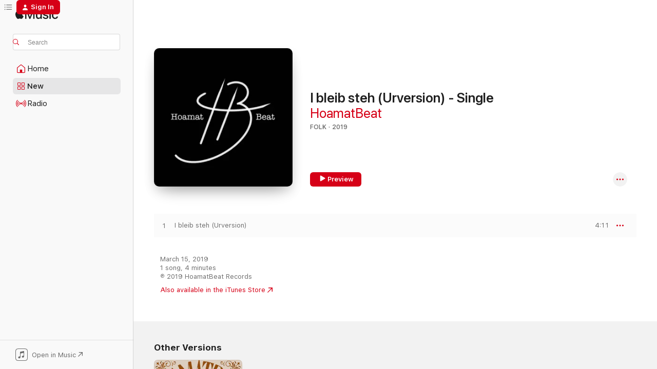

--- FILE ---
content_type: text/html
request_url: https://music.apple.com/us/album/i-bleib-steh-urversion-single/1455627269?uo=4
body_size: 19414
content:
<!DOCTYPE html>
<html dir="ltr" lang="en-US">
    <head>
        <!-- prettier-ignore -->
        <meta charset="utf-8">
        <!-- prettier-ignore -->
        <meta http-equiv="X-UA-Compatible" content="IE=edge">
        <!-- prettier-ignore -->
        <meta
            name="viewport"
            content="width=device-width,initial-scale=1,interactive-widget=resizes-content"
        >
        <!-- prettier-ignore -->
        <meta name="applicable-device" content="pc,mobile">
        <!-- prettier-ignore -->
        <meta name="referrer" content="strict-origin">
        <!-- prettier-ignore -->
        <link
            rel="apple-touch-icon"
            sizes="180x180"
            href="/assets/favicon/favicon-180.png"
        >
        <!-- prettier-ignore -->
        <link
            rel="icon"
            type="image/png"
            sizes="32x32"
            href="/assets/favicon/favicon-32.png"
        >
        <!-- prettier-ignore -->
        <link
            rel="icon"
            type="image/png"
            sizes="16x16"
            href="/assets/favicon/favicon-16.png"
        >
        <!-- prettier-ignore -->
        <link
            rel="mask-icon"
            href="/assets/favicon/favicon.svg"
            color="#fa233b"
        >
        <!-- prettier-ignore -->
        <link rel="manifest" href="/manifest.json">

        <title>‎I bleib steh (Urversion) - Single - Album by HoamatBeat - Apple Music</title><!-- HEAD_svelte-1cypuwr_START --><link rel="preconnect" href="//www.apple.com/wss/fonts" crossorigin="anonymous"><link rel="stylesheet" href="//www.apple.com/wss/fonts?families=SF+Pro,v4%7CSF+Pro+Icons,v1&amp;display=swap" type="text/css" referrerpolicy="strict-origin-when-cross-origin"><!-- HEAD_svelte-1cypuwr_END --><!-- HEAD_svelte-eg3hvx_START -->    <meta name="description" content="Listen to I bleib steh (Urversion) - Single by HoamatBeat on Apple Music. 2019. 1 Song. Duration: 4 minutes."> <meta name="keywords" content="listen, I bleib steh (Urversion) - Single, HoamatBeat, music, singles, songs, Folk, streaming music, apple music"> <link rel="canonical" href="https://music.apple.com/us/album/i-bleib-steh-urversion-single/1455627269">   <link rel="alternate" type="application/json+oembed" href="https://music.apple.com/api/oembed?url=https%3A%2F%2Fmusic.apple.com%2Fus%2Falbum%2Fi-bleib-steh-urversion-single%2F1455627269" title="I bleib steh (Urversion) - Single by HoamatBeat on Apple Music">  <meta name="al:ios:app_store_id" content="1108187390"> <meta name="al:ios:app_name" content="Apple Music"> <meta name="apple:content_id" content="1455627269"> <meta name="apple:title" content="I bleib steh (Urversion) - Single"> <meta name="apple:description" content="Listen to I bleib steh (Urversion) - Single by HoamatBeat on Apple Music. 2019. 1 Song. Duration: 4 minutes.">   <meta property="og:title" content="I bleib steh (Urversion) - Single by HoamatBeat on Apple Music"> <meta property="og:description" content="Album · 2019 · 1 Song"> <meta property="og:site_name" content="Apple Music - Web Player"> <meta property="og:url" content="https://music.apple.com/us/album/i-bleib-steh-urversion-single/1455627269"> <meta property="og:image" content="https://is1-ssl.mzstatic.com/image/thumb/Music123/v4/f0/3b/ad/f03bad6a-e4c3-ccb0-7c75-bb809fc84990/artwork.jpg/1200x630bf-60.jpg"> <meta property="og:image:secure_url" content="https://is1-ssl.mzstatic.com/image/thumb/Music123/v4/f0/3b/ad/f03bad6a-e4c3-ccb0-7c75-bb809fc84990/artwork.jpg/1200x630bf-60.jpg"> <meta property="og:image:alt" content="I bleib steh (Urversion) - Single by HoamatBeat on Apple Music"> <meta property="og:image:width" content="1200"> <meta property="og:image:height" content="630"> <meta property="og:image:type" content="image/jpg"> <meta property="og:type" content="music.album"> <meta property="og:locale" content="en_US">  <meta property="music:song_count" content="1"> <meta property="music:song" content="https://music.apple.com/us/song/i-bleib-steh-urversion/1455627272"> <meta property="music:song:preview_url:secure_url" content="https://music.apple.com/us/song/i-bleib-steh-urversion/1455627272"> <meta property="music:song:disc" content="1"> <meta property="music:song:duration" content="PT4M11S"> <meta property="music:song:track" content="1">   <meta property="music:musician" content="https://music.apple.com/us/artist/hoamatbeat/1455465328"> <meta property="music:release_date" content="2019-03-15T00:00:00.000Z">   <meta name="twitter:title" content="I bleib steh (Urversion) - Single by HoamatBeat on Apple Music"> <meta name="twitter:description" content="Album · 2019 · 1 Song"> <meta name="twitter:site" content="@AppleMusic"> <meta name="twitter:image" content="https://is1-ssl.mzstatic.com/image/thumb/Music123/v4/f0/3b/ad/f03bad6a-e4c3-ccb0-7c75-bb809fc84990/artwork.jpg/600x600bf-60.jpg"> <meta name="twitter:image:alt" content="I bleib steh (Urversion) - Single by HoamatBeat on Apple Music"> <meta name="twitter:card" content="summary">       <!-- HTML_TAG_START -->
                <script id=schema:music-album type="application/ld+json">
                    {"@context":"http://schema.org","@type":"MusicAlbum","name":"I bleib steh (Urversion) - Single","description":"Listen to I bleib steh (Urversion) - Single by HoamatBeat on Apple Music. 2019. 1 Song. Duration: 4 minutes.","citation":[{"@type":"MusicAlbum","image":"https://is1-ssl.mzstatic.com/image/thumb/Music62/v4/b1/f5/b3/b1f5b3bd-7138-06f9-248a-1ab9788e267c/cover_10110737.jpg/1200x630bb.jpg","url":"https://music.apple.com/us/album/minga-single/1141335784","name":"Minga - Single"},{"@type":"MusicAlbum","image":"https://is1-ssl.mzstatic.com/image/thumb/Music113/v4/e3/a8/0e/e3a80e40-b852-1f99-c103-c2da60aa8f7b/859737945296_cover.jpg/1200x630bb.jpg","url":"https://music.apple.com/us/album/zoags-eana-single/1503296391","name":"Zoags Eana - Single"},{"@type":"MusicAlbum","image":"https://is1-ssl.mzstatic.com/image/thumb/Music125/v4/7e/5d/99/7e5d99a9-75bd-ffb3-f72e-d1ecdedc102e/0406494620692_3000.jpg/1200x630bb.jpg","url":"https://music.apple.com/us/album/i-wunder-mi-ned-single/1576345745","name":"I wunder mi ned - Single"},{"@type":"MusicAlbum","image":"https://is1-ssl.mzstatic.com/image/thumb/Music114/v4/b1/58/05/b158053c-1c55-63fc-6b50-b1ac0ee4d141/cover_10180719.jpg/1200x630bb.jpg","url":"https://music.apple.com/us/album/mefo-1000-stunden-single/1532905376","name":"Mefo (1000 Stunden) - Single"},{"@type":"MusicAlbum","image":"https://is1-ssl.mzstatic.com/image/thumb/Music115/v4/ba/3a/8f/ba3a8f92-0913-0912-d02b-25cb6cfca8f5/cover.jpg/1200x630bb.jpg","url":"https://music.apple.com/us/album/jasager-single/1579851975","name":"Jasager - Single"},{"@type":"MusicAlbum","image":"https://is1-ssl.mzstatic.com/image/thumb/Music113/v4/59/e2/a3/59e2a397-0293-cdaf-7ef7-05f5ddb6aca9/886447912195.jpg/1200x630bb.jpg","url":"https://music.apple.com/us/album/ch%C3%BC-single/1510311540","name":"Chü - Single"},{"@type":"MusicAlbum","image":"https://is1-ssl.mzstatic.com/image/thumb/Music114/v4/b2/9d/72/b29d7262-0da7-e6df-9b3a-24f3490051e5/cover.jpg/1200x630bb.jpg","url":"https://music.apple.com/us/album/mim-radl-in-die-berg-nei-single/1548457579","name":"Mim Radl in die Berg nei - Single"},{"@type":"MusicAlbum","image":"https://is1-ssl.mzstatic.com/image/thumb/Music112/v4/4f/24/87/4f2487df-e82a-d077-3a05-22d8adf6c353/13693.jpg/1200x630bb.jpg","url":"https://music.apple.com/us/album/bunter-hund-single/1627714408","name":"Bunter Hund - Single"},{"@type":"MusicAlbum","image":"https://is1-ssl.mzstatic.com/image/thumb/Music124/v4/50/3b/a3/503ba343-58b9-7fcc-ee0c-bac7b5b21017/cover_4064832336375.jpg/1200x630bb.jpg","url":"https://music.apple.com/us/album/der-anfang-single/1545075549","name":"Der Anfang - Single"},{"@type":"MusicAlbum","image":"https://is1-ssl.mzstatic.com/image/thumb/Music126/v4/f0/0c/83/f00c8349-13d4-320e-d6ef-f51ac4b373f4/cover_4064832772265.jpg/1200x630bb.jpg","url":"https://music.apple.com/us/album/woasd-as-no-single/1593642685","name":"Woasd as no - Single"}],"tracks":[{"@type":"MusicRecording","name":"I bleib steh (Urversion)","duration":"PT4M11S","url":"https://music.apple.com/us/song/i-bleib-steh-urversion/1455627272","offers":{"@type":"Offer","category":"free","price":0},"audio":{"@type":"AudioObject","potentialAction":{"@type":"ListenAction","expectsAcceptanceOf":{"@type":"Offer","category":"free"},"target":{"@type":"EntryPoint","actionPlatform":"https://music.apple.com/us/song/i-bleib-steh-urversion/1455627272"}},"name":"I bleib steh (Urversion)","contentUrl":"https://audio-ssl.itunes.apple.com/itunes-assets/AudioPreview125/v4/bd/a2/02/bda20286-6d9d-b176-c67f-f4a6c3ff4026/mzaf_15805776328968798369.plus.aac.ep.m4a","duration":"PT4M11S","uploadDate":"2019-03-15","thumbnailUrl":"https://is1-ssl.mzstatic.com/image/thumb/Music123/v4/f0/3b/ad/f03bad6a-e4c3-ccb0-7c75-bb809fc84990/artwork.jpg/1200x630bb.jpg"}}],"workExample":[{"@type":"MusicAlbum","image":"https://is1-ssl.mzstatic.com/image/thumb/Music123/v4/fa/70/dd/fa70dd4f-3825-f73f-592f-6b2785899b0c/artwork.jpg/1200x630bb.jpg","url":"https://music.apple.com/us/album/wurzeln-urversion-single/1510202461","name":"Wurzeln (Urversion) - Single"},{"@type":"MusicAlbum","image":"https://is1-ssl.mzstatic.com/image/thumb/Music211/v4/01/1d/62/011d6218-3c79-2d49-4b0a-08d1872c00b2/artwork.jpg/1200x630bb.jpg","url":"https://music.apple.com/us/album/vorbei-single/1870424227","name":"Vorbei - Single"},{"@type":"MusicAlbum","image":"https://is1-ssl.mzstatic.com/image/thumb/Music221/v4/a2/ed/02/a2ed02b3-7db5-e643-2d2d-d8cdbde9afdf/artwork.jpg/1200x630bb.jpg","url":"https://music.apple.com/us/album/i-bleib-steh-single/1842252779","name":"I bleib steh - Single"},{"@type":"MusicAlbum","image":"https://is1-ssl.mzstatic.com/image/thumb/Music221/v4/2f/89/44/2f894450-9952-2fcf-5cd9-d8e85eac6cb7/artwork.jpg/1200x630bb.jpg","url":"https://music.apple.com/us/album/brandner-single/1870428181","name":"Brandner - Single"},{"@type":"MusicAlbum","image":"https://is1-ssl.mzstatic.com/image/thumb/Music221/v4/19/a6/3c/19a63c30-e4e5-2c47-fde1-2cf77dfa09b9/artwork.jpg/1200x630bb.jpg","url":"https://music.apple.com/us/album/gebetsleitn-single/1835871884","name":"Gebetsleitn - Single"},{"@type":"MusicAlbum","image":"https://is1-ssl.mzstatic.com/image/thumb/Music211/v4/a6/a5/ff/a6a5ff1f-6d3a-f025-b812-d53cd94114f3/artwork.jpg/1200x630bb.jpg","url":"https://music.apple.com/us/album/briada-single/1839315016","name":"Briada - Single"},{"@type":"MusicAlbum","image":"https://is1-ssl.mzstatic.com/image/thumb/Music221/v4/30/0d/23/300d230a-20b1-1762-c591-109e2ae590ef/artwork.jpg/1200x630bb.jpg","url":"https://music.apple.com/us/album/sp%C3%A4da-single/1841790058","name":"Späda - Single"},{"@type":"MusicRecording","name":"I bleib steh (Urversion)","duration":"PT4M11S","url":"https://music.apple.com/us/song/i-bleib-steh-urversion/1455627272","offers":{"@type":"Offer","category":"free","price":0},"audio":{"@type":"AudioObject","potentialAction":{"@type":"ListenAction","expectsAcceptanceOf":{"@type":"Offer","category":"free"},"target":{"@type":"EntryPoint","actionPlatform":"https://music.apple.com/us/song/i-bleib-steh-urversion/1455627272"}},"name":"I bleib steh (Urversion)","contentUrl":"https://audio-ssl.itunes.apple.com/itunes-assets/AudioPreview125/v4/bd/a2/02/bda20286-6d9d-b176-c67f-f4a6c3ff4026/mzaf_15805776328968798369.plus.aac.ep.m4a","duration":"PT4M11S","uploadDate":"2019-03-15","thumbnailUrl":"https://is1-ssl.mzstatic.com/image/thumb/Music123/v4/f0/3b/ad/f03bad6a-e4c3-ccb0-7c75-bb809fc84990/artwork.jpg/1200x630bb.jpg"}}],"url":"https://music.apple.com/us/album/i-bleib-steh-urversion-single/1455627269","image":"https://is1-ssl.mzstatic.com/image/thumb/Music123/v4/f0/3b/ad/f03bad6a-e4c3-ccb0-7c75-bb809fc84990/artwork.jpg/1200x630bb.jpg","potentialAction":{"@type":"ListenAction","expectsAcceptanceOf":{"@type":"Offer","category":"free"},"target":{"@type":"EntryPoint","actionPlatform":"https://music.apple.com/us/album/i-bleib-steh-urversion-single/1455627269"}},"genre":["Folk","Music","Pop"],"datePublished":"2019-03-15","byArtist":[{"@type":"MusicGroup","url":"https://music.apple.com/us/artist/hoamatbeat/1455465328","name":"HoamatBeat"}]}
                </script>
                <!-- HTML_TAG_END -->    <!-- HEAD_svelte-eg3hvx_END -->
      <script type="module" crossorigin src="/assets/index~8a6f659a1b.js"></script>
      <link rel="stylesheet" href="/assets/index~99bed3cf08.css">
      <script type="module">import.meta.url;import("_").catch(()=>1);async function* g(){};window.__vite_is_modern_browser=true;</script>
      <script type="module">!function(){if(window.__vite_is_modern_browser)return;console.warn("vite: loading legacy chunks, syntax error above and the same error below should be ignored");var e=document.getElementById("vite-legacy-polyfill"),n=document.createElement("script");n.src=e.src,n.onload=function(){System.import(document.getElementById('vite-legacy-entry').getAttribute('data-src'))},document.body.appendChild(n)}();</script>
    </head>
    <body>
        <script src="/assets/focus-visible/focus-visible.min.js"></script>
        
        <script
            async
            src="/includes/js-cdn/musickit/v3/amp/musickit.js"
        ></script>
        <script
            type="module"
            async
            src="/includes/js-cdn/musickit/v3/components/musickit-components/musickit-components.esm.js"
        ></script>
        <script
            nomodule
            async
            src="/includes/js-cdn/musickit/v3/components/musickit-components/musickit-components.js"
        ></script>
        <svg style="display: none" xmlns="http://www.w3.org/2000/svg">
            <symbol id="play-circle-fill" viewBox="0 0 60 60">
                <path
                    class="icon-circle-fill__circle"
                    fill="var(--iconCircleFillBG, transparent)"
                    d="M30 60c16.411 0 30-13.617 30-30C60 13.588 46.382 0 29.971 0 13.588 0 .001 13.588.001 30c0 16.383 13.617 30 30 30Z"
                />
                <path
                    fill="var(--iconFillArrow, var(--keyColor, black))"
                    d="M24.411 41.853c-1.41.853-3.028.177-3.028-1.294V19.47c0-1.44 1.735-2.058 3.028-1.294l17.265 10.235a1.89 1.89 0 0 1 0 3.265L24.411 41.853Z"
                />
            </symbol>
        </svg>
        <div class="body-container">
              <div class="app-container svelte-t3vj1e" data-testid="app-container">   <div class="header svelte-rjjbqs" data-testid="header"><nav data-testid="navigation" class="navigation svelte-13li0vp"><div class="navigation__header svelte-13li0vp"><div data-testid="logo" class="logo svelte-1o7dz8w"> <a aria-label="Apple Music" role="img" href="https://music.apple.com/us/home" class="svelte-1o7dz8w"><svg height="20" viewBox="0 0 83 20" width="83" xmlns="http://www.w3.org/2000/svg" class="logo" aria-hidden="true"><path d="M34.752 19.746V6.243h-.088l-5.433 13.503h-2.074L21.711 6.243h-.087v13.503h-2.548V1.399h3.235l5.833 14.621h.1l5.82-14.62h3.248v18.347h-2.56zm16.649 0h-2.586v-2.263h-.062c-.725 1.602-2.061 2.504-4.072 2.504-2.86 0-4.61-1.894-4.61-4.958V6.37h2.698v8.125c0 2.034.95 3.127 2.81 3.127 1.95 0 3.124-1.373 3.124-3.458V6.37H51.4v13.376zm7.394-13.618c3.06 0 5.046 1.73 5.134 4.196h-2.536c-.15-1.296-1.087-2.11-2.598-2.11-1.462 0-2.436.724-2.436 1.793 0 .839.6 1.41 2.023 1.741l2.136.496c2.686.636 3.71 1.704 3.71 3.636 0 2.442-2.236 4.12-5.333 4.12-3.285 0-5.26-1.64-5.509-4.183h2.673c.25 1.398 1.187 2.085 2.836 2.085 1.623 0 2.623-.687 2.623-1.78 0-.865-.487-1.373-1.924-1.704l-2.136-.508c-2.498-.585-3.735-1.806-3.735-3.75 0-2.391 2.049-4.032 5.072-4.032zM66.1 2.836c0-.878.7-1.577 1.561-1.577.862 0 1.55.7 1.55 1.577 0 .864-.688 1.576-1.55 1.576a1.573 1.573 0 0 1-1.56-1.576zm.212 3.534h2.698v13.376h-2.698zm14.089 4.603c-.275-1.424-1.324-2.556-3.085-2.556-2.086 0-3.46 1.767-3.46 4.64 0 2.938 1.386 4.642 3.485 4.642 1.66 0 2.748-.928 3.06-2.48H83C82.713 18.067 80.477 20 77.317 20c-3.76 0-6.208-2.62-6.208-6.942 0-4.247 2.448-6.93 6.183-6.93 3.385 0 5.446 2.213 5.683 4.845h-2.573zM10.824 3.189c-.698.834-1.805 1.496-2.913 1.398-.145-1.128.41-2.33 1.036-3.065C9.644.662 10.848.05 11.835 0c.121 1.178-.336 2.33-1.01 3.19zm.999 1.619c.624.049 2.425.244 3.578 1.98-.096.074-2.137 1.272-2.113 3.79.024 3.01 2.593 4.012 2.617 4.037-.024.074-.407 1.419-1.344 2.812-.817 1.224-1.657 2.422-3.002 2.447-1.297.024-1.73-.783-3.218-.783-1.489 0-1.97.758-3.194.807-1.297.048-2.28-1.297-3.097-2.52C.368 14.908-.904 10.408.825 7.375c.84-1.516 2.377-2.47 4.034-2.495 1.273-.023 2.45.857 3.218.857.769 0 2.137-1.027 3.746-.93z"></path></svg></a>   </div> <div class="search-input-wrapper svelte-nrtdem" data-testid="search-input"><div data-testid="amp-search-input" aria-controls="search-suggestions" aria-expanded="false" aria-haspopup="listbox" aria-owns="search-suggestions" class="search-input-container svelte-rg26q6" tabindex="-1" role=""><div class="flex-container svelte-rg26q6"><form id="search-input-form" class="svelte-rg26q6"><svg height="16" width="16" viewBox="0 0 16 16" class="search-svg" aria-hidden="true"><path d="M11.87 10.835c.018.015.035.03.051.047l3.864 3.863a.735.735 0 1 1-1.04 1.04l-3.863-3.864a.744.744 0 0 1-.047-.051 6.667 6.667 0 1 1 1.035-1.035zM6.667 12a5.333 5.333 0 1 0 0-10.667 5.333 5.333 0 0 0 0 10.667z"></path></svg> <input aria-autocomplete="list" aria-multiline="false" aria-controls="search-suggestions" aria-label="Search" placeholder="Search" spellcheck="false" autocomplete="off" autocorrect="off" autocapitalize="off" type="text" inputmode="search" class="search-input__text-field svelte-rg26q6" data-testid="search-input__text-field"></form> </div> <div data-testid="search-scope-bar"></div>   </div> </div></div> <div data-testid="navigation-content" class="navigation__content svelte-13li0vp" id="navigation" aria-hidden="false"><div class="navigation__scrollable-container svelte-13li0vp"><div data-testid="navigation-items-primary" class="navigation-items navigation-items--primary svelte-ng61m8"> <ul class="navigation-items__list svelte-ng61m8">  <li class="navigation-item navigation-item__home svelte-1a5yt87" aria-selected="false" data-testid="navigation-item"> <a href="https://music.apple.com/us/home" class="navigation-item__link svelte-1a5yt87" role="button" data-testid="home" aria-pressed="false"><div class="navigation-item__content svelte-zhx7t9"> <span class="navigation-item__icon svelte-zhx7t9"> <svg width="24" height="24" viewBox="0 0 24 24" xmlns="http://www.w3.org/2000/svg" aria-hidden="true"><path d="M5.93 20.16a1.94 1.94 0 0 1-1.43-.502c-.334-.335-.502-.794-.502-1.393v-7.142c0-.362.062-.688.177-.953.123-.264.326-.529.6-.75l6.145-5.157c.176-.141.344-.247.52-.318.176-.07.362-.105.564-.105.194 0 .388.035.565.105.176.07.352.177.52.318l6.146 5.158c.273.23.467.476.59.75.124.264.177.59.177.96v7.134c0 .59-.159 1.058-.503 1.393-.335.335-.811.503-1.428.503H5.929Zm12.14-1.172c.221 0 .406-.07.547-.212a.688.688 0 0 0 .22-.511v-7.142c0-.177-.026-.344-.087-.459a.97.97 0 0 0-.265-.353l-6.154-5.149a.756.756 0 0 0-.177-.115.37.37 0 0 0-.15-.035.37.37 0 0 0-.158.035l-.177.115-6.145 5.15a.982.982 0 0 0-.274.352 1.13 1.13 0 0 0-.088.468v7.133c0 .203.08.379.23.511a.744.744 0 0 0 .546.212h12.133Zm-8.323-4.7c0-.176.062-.326.177-.432a.6.6 0 0 1 .423-.159h3.315c.176 0 .326.053.432.16s.159.255.159.431v4.973H9.756v-4.973Z"></path></svg> </span> <span class="navigation-item__label svelte-zhx7t9"> Home </span> </div></a>  </li>  <li class="navigation-item navigation-item__new svelte-1a5yt87" aria-selected="false" data-testid="navigation-item"> <a href="https://music.apple.com/us/new" class="navigation-item__link svelte-1a5yt87" role="button" data-testid="new" aria-pressed="false"><div class="navigation-item__content svelte-zhx7t9"> <span class="navigation-item__icon svelte-zhx7t9"> <svg height="24" viewBox="0 0 24 24" width="24" aria-hidden="true"><path d="M9.92 11.354c.966 0 1.453-.487 1.453-1.49v-3.4c0-1.004-.487-1.483-1.453-1.483H6.452C5.487 4.981 5 5.46 5 6.464v3.4c0 1.003.487 1.49 1.452 1.49zm7.628 0c.965 0 1.452-.487 1.452-1.49v-3.4c0-1.004-.487-1.483-1.452-1.483h-3.46c-.974 0-1.46.479-1.46 1.483v3.4c0 1.003.486 1.49 1.46 1.49zm-7.65-1.073h-3.43c-.266 0-.396-.137-.396-.418v-3.4c0-.273.13-.41.396-.41h3.43c.265 0 .402.137.402.41v3.4c0 .281-.137.418-.403.418zm7.634 0h-3.43c-.273 0-.402-.137-.402-.418v-3.4c0-.273.129-.41.403-.41h3.43c.265 0 .395.137.395.41v3.4c0 .281-.13.418-.396.418zm-7.612 8.7c.966 0 1.453-.48 1.453-1.483v-3.407c0-.996-.487-1.483-1.453-1.483H6.452c-.965 0-1.452.487-1.452 1.483v3.407c0 1.004.487 1.483 1.452 1.483zm7.628 0c.965 0 1.452-.48 1.452-1.483v-3.407c0-.996-.487-1.483-1.452-1.483h-3.46c-.974 0-1.46.487-1.46 1.483v3.407c0 1.004.486 1.483 1.46 1.483zm-7.65-1.072h-3.43c-.266 0-.396-.137-.396-.41v-3.4c0-.282.13-.418.396-.418h3.43c.265 0 .402.136.402.418v3.4c0 .273-.137.41-.403.41zm7.634 0h-3.43c-.273 0-.402-.137-.402-.41v-3.4c0-.282.129-.418.403-.418h3.43c.265 0 .395.136.395.418v3.4c0 .273-.13.41-.396.41z" fill-opacity=".95"></path></svg> </span> <span class="navigation-item__label svelte-zhx7t9"> New </span> </div></a>  </li>  <li class="navigation-item navigation-item__radio svelte-1a5yt87" aria-selected="false" data-testid="navigation-item"> <a href="https://music.apple.com/us/radio" class="navigation-item__link svelte-1a5yt87" role="button" data-testid="radio" aria-pressed="false"><div class="navigation-item__content svelte-zhx7t9"> <span class="navigation-item__icon svelte-zhx7t9"> <svg width="24" height="24" viewBox="0 0 24 24" xmlns="http://www.w3.org/2000/svg" aria-hidden="true"><path d="M19.359 18.57C21.033 16.818 22 14.461 22 11.89s-.967-4.93-2.641-6.68c-.276-.292-.653-.26-.868-.023-.222.246-.176.591.085.868 1.466 1.535 2.272 3.593 2.272 5.835 0 2.241-.806 4.3-2.272 5.835-.261.268-.307.621-.085.86.215.245.592.276.868-.016zm-13.85.014c.222-.238.176-.59-.085-.86-1.474-1.535-2.272-3.593-2.272-5.834 0-2.242.798-4.3 2.272-5.835.261-.277.307-.622.085-.868-.215-.238-.592-.269-.868.023C2.967 6.96 2 9.318 2 11.89s.967 4.929 2.641 6.68c.276.29.653.26.868.014zm1.957-1.873c.223-.253.162-.583-.1-.867-.951-1.068-1.473-2.45-1.473-3.954 0-1.505.522-2.887 1.474-3.954.26-.284.322-.614.1-.876-.23-.26-.622-.26-.891.039-1.175 1.274-1.827 2.963-1.827 4.79 0 1.82.652 3.517 1.827 4.784.269.3.66.307.89.038zm9.958-.038c1.175-1.267 1.827-2.964 1.827-4.783 0-1.828-.652-3.517-1.827-4.791-.269-.3-.66-.3-.89-.039-.23.262-.162.592.092.876.96 1.067 1.481 2.449 1.481 3.954 0 1.504-.522 2.886-1.481 3.954-.254.284-.323.614-.092.867.23.269.621.261.89-.038zm-8.061-1.966c.23-.26.13-.568-.092-.883-.415-.522-.63-1.197-.63-1.934 0-.737.215-1.413.63-1.943.222-.307.322-.614.092-.875s-.653-.261-.906.054a4.385 4.385 0 0 0-.968 2.764 4.38 4.38 0 0 0 .968 2.756c.253.322.675.322.906.061zm6.18-.061a4.38 4.38 0 0 0 .968-2.756 4.385 4.385 0 0 0-.968-2.764c-.253-.315-.675-.315-.906-.054-.23.261-.138.568.092.875.415.53.63 1.206.63 1.943 0 .737-.215 1.412-.63 1.934-.23.315-.322.622-.092.883s.653.261.906-.061zm-3.547-.967c.96 0 1.789-.814 1.789-1.797s-.83-1.789-1.789-1.789c-.96 0-1.781.806-1.781 1.789 0 .983.821 1.797 1.781 1.797z"></path></svg> </span> <span class="navigation-item__label svelte-zhx7t9"> Radio </span> </div></a>  </li>  <li class="navigation-item navigation-item__search svelte-1a5yt87" aria-selected="false" data-testid="navigation-item"> <a href="https://music.apple.com/us/search" class="navigation-item__link svelte-1a5yt87" role="button" data-testid="search" aria-pressed="false"><div class="navigation-item__content svelte-zhx7t9"> <span class="navigation-item__icon svelte-zhx7t9"> <svg height="24" viewBox="0 0 24 24" width="24" aria-hidden="true"><path d="M17.979 18.553c.476 0 .813-.366.813-.835a.807.807 0 0 0-.235-.586l-3.45-3.457a5.61 5.61 0 0 0 1.158-3.413c0-3.098-2.535-5.633-5.633-5.633C7.542 4.63 5 7.156 5 10.262c0 3.098 2.534 5.632 5.632 5.632a5.614 5.614 0 0 0 3.274-1.055l3.472 3.472a.835.835 0 0 0 .6.242zm-7.347-3.875c-2.417 0-4.416-2-4.416-4.416 0-2.417 2-4.417 4.416-4.417 2.417 0 4.417 2 4.417 4.417s-2 4.416-4.417 4.416z" fill-opacity=".95"></path></svg> </span> <span class="navigation-item__label svelte-zhx7t9"> Search </span> </div></a>  </li></ul> </div>   </div> <div class="navigation__native-cta"><div slot="native-cta"><div data-testid="native-cta" class="native-cta svelte-6xh86f  native-cta--authenticated"><button class="native-cta__button svelte-6xh86f" data-testid="native-cta-button"><span class="native-cta__app-icon svelte-6xh86f"><svg width="24" height="24" xmlns="http://www.w3.org/2000/svg" xml:space="preserve" style="fill-rule:evenodd;clip-rule:evenodd;stroke-linejoin:round;stroke-miterlimit:2" viewBox="0 0 24 24" slot="app-icon" aria-hidden="true"><path d="M22.567 1.496C21.448.393 19.956.045 17.293.045H6.566c-2.508 0-4.028.376-5.12 1.465C.344 2.601 0 4.09 0 6.611v10.727c0 2.695.33 4.18 1.432 5.257 1.106 1.103 2.595 1.45 5.275 1.45h10.586c2.663 0 4.169-.347 5.274-1.45C23.656 21.504 24 20.033 24 17.338V6.752c0-2.694-.344-4.179-1.433-5.256Zm.411 4.9v11.299c0 1.898-.338 3.286-1.188 4.137-.851.864-2.256 1.191-4.141 1.191H6.35c-1.884 0-3.303-.341-4.154-1.191-.85-.851-1.174-2.239-1.174-4.137V6.54c0-2.014.324-3.445 1.16-4.295.851-.864 2.312-1.177 4.313-1.177h11.154c1.885 0 3.29.341 4.141 1.191.864.85 1.188 2.239 1.188 4.137Z" style="fill-rule:nonzero"></path><path d="M7.413 19.255c.987 0 2.48-.728 2.48-2.672v-6.385c0-.35.063-.428.378-.494l5.298-1.095c.351-.067.534.025.534.333l.035 4.286c0 .337-.182.586-.53.652l-1.014.228c-1.361.3-2.007.923-2.007 1.937 0 1.017.79 1.748 1.926 1.748.986 0 2.444-.679 2.444-2.64V5.654c0-.636-.279-.821-1.016-.66L9.646 6.298c-.448.091-.674.329-.674.699l.035 7.697c0 .336-.148.546-.446.613l-1.067.21c-1.329.266-1.986.93-1.986 1.993 0 1.017.786 1.745 1.905 1.745Z" style="fill-rule:nonzero"></path></svg></span> <span class="native-cta__label svelte-6xh86f">Open in Music</span> <span class="native-cta__arrow svelte-6xh86f"><svg height="16" width="16" viewBox="0 0 16 16" class="native-cta-action" aria-hidden="true"><path d="M1.559 16 13.795 3.764v8.962H16V0H3.274v2.205h8.962L0 14.441 1.559 16z"></path></svg></span></button> </div>  </div></div></div> </nav> </div>  <div class="player-bar player-bar__floating-player svelte-1rr9v04" data-testid="player-bar" aria-label="Music controls" aria-hidden="false">   </div>   <div id="scrollable-page" class="scrollable-page svelte-mt0bfj" data-main-content data-testid="main-section" aria-hidden="false"><main data-testid="main" class="svelte-bzjlhs"><div class="content-container svelte-bzjlhs" data-testid="content-container"><div class="search-input-wrapper svelte-nrtdem" data-testid="search-input"><div data-testid="amp-search-input" aria-controls="search-suggestions" aria-expanded="false" aria-haspopup="listbox" aria-owns="search-suggestions" class="search-input-container svelte-rg26q6" tabindex="-1" role=""><div class="flex-container svelte-rg26q6"><form id="search-input-form" class="svelte-rg26q6"><svg height="16" width="16" viewBox="0 0 16 16" class="search-svg" aria-hidden="true"><path d="M11.87 10.835c.018.015.035.03.051.047l3.864 3.863a.735.735 0 1 1-1.04 1.04l-3.863-3.864a.744.744 0 0 1-.047-.051 6.667 6.667 0 1 1 1.035-1.035zM6.667 12a5.333 5.333 0 1 0 0-10.667 5.333 5.333 0 0 0 0 10.667z"></path></svg> <input value="" aria-autocomplete="list" aria-multiline="false" aria-controls="search-suggestions" aria-label="Search" placeholder="Search" spellcheck="false" autocomplete="off" autocorrect="off" autocapitalize="off" type="text" inputmode="search" class="search-input__text-field svelte-rg26q6" data-testid="search-input__text-field"></form> </div> <div data-testid="search-scope-bar"> </div>   </div> </div>      <div class="section svelte-wa5vzl" data-testid="section-container" aria-label="Featured"> <div class="section-content svelte-wa5vzl" data-testid="section-content">  <div class="container-detail-header svelte-1uuona0 container-detail-header--no-description" data-testid="container-detail-header"><div slot="artwork"><div class="artwork__radiosity svelte-1agpw2h"> <div data-testid="artwork-component" class="artwork-component artwork-component--aspect-ratio artwork-component--orientation-square svelte-uduhys        artwork-component--has-borders" style="
            --artwork-bg-color: #010101;
            --aspect-ratio: 1;
            --placeholder-bg-color: #010101;
       ">   <picture class="svelte-uduhys"><source sizes=" (max-width:1319px) 296px,(min-width:1320px) and (max-width:1679px) 316px,316px" srcset="https://is1-ssl.mzstatic.com/image/thumb/Music123/v4/f0/3b/ad/f03bad6a-e4c3-ccb0-7c75-bb809fc84990/artwork.jpg/296x296bb.webp 296w,https://is1-ssl.mzstatic.com/image/thumb/Music123/v4/f0/3b/ad/f03bad6a-e4c3-ccb0-7c75-bb809fc84990/artwork.jpg/316x316bb.webp 316w,https://is1-ssl.mzstatic.com/image/thumb/Music123/v4/f0/3b/ad/f03bad6a-e4c3-ccb0-7c75-bb809fc84990/artwork.jpg/592x592bb.webp 592w,https://is1-ssl.mzstatic.com/image/thumb/Music123/v4/f0/3b/ad/f03bad6a-e4c3-ccb0-7c75-bb809fc84990/artwork.jpg/632x632bb.webp 632w" type="image/webp"> <source sizes=" (max-width:1319px) 296px,(min-width:1320px) and (max-width:1679px) 316px,316px" srcset="https://is1-ssl.mzstatic.com/image/thumb/Music123/v4/f0/3b/ad/f03bad6a-e4c3-ccb0-7c75-bb809fc84990/artwork.jpg/296x296bb-60.jpg 296w,https://is1-ssl.mzstatic.com/image/thumb/Music123/v4/f0/3b/ad/f03bad6a-e4c3-ccb0-7c75-bb809fc84990/artwork.jpg/316x316bb-60.jpg 316w,https://is1-ssl.mzstatic.com/image/thumb/Music123/v4/f0/3b/ad/f03bad6a-e4c3-ccb0-7c75-bb809fc84990/artwork.jpg/592x592bb-60.jpg 592w,https://is1-ssl.mzstatic.com/image/thumb/Music123/v4/f0/3b/ad/f03bad6a-e4c3-ccb0-7c75-bb809fc84990/artwork.jpg/632x632bb-60.jpg 632w" type="image/jpeg"> <img alt="" class="artwork-component__contents artwork-component__image svelte-uduhys" loading="lazy" src="/assets/artwork/1x1.gif" role="presentation" decoding="async" width="316" height="316" fetchpriority="auto" style="opacity: 1;"></picture> </div></div> <div data-testid="artwork-component" class="artwork-component artwork-component--aspect-ratio artwork-component--orientation-square svelte-uduhys        artwork-component--has-borders" style="
            --artwork-bg-color: #010101;
            --aspect-ratio: 1;
            --placeholder-bg-color: #010101;
       ">   <picture class="svelte-uduhys"><source sizes=" (max-width:1319px) 296px,(min-width:1320px) and (max-width:1679px) 316px,316px" srcset="https://is1-ssl.mzstatic.com/image/thumb/Music123/v4/f0/3b/ad/f03bad6a-e4c3-ccb0-7c75-bb809fc84990/artwork.jpg/296x296bb.webp 296w,https://is1-ssl.mzstatic.com/image/thumb/Music123/v4/f0/3b/ad/f03bad6a-e4c3-ccb0-7c75-bb809fc84990/artwork.jpg/316x316bb.webp 316w,https://is1-ssl.mzstatic.com/image/thumb/Music123/v4/f0/3b/ad/f03bad6a-e4c3-ccb0-7c75-bb809fc84990/artwork.jpg/592x592bb.webp 592w,https://is1-ssl.mzstatic.com/image/thumb/Music123/v4/f0/3b/ad/f03bad6a-e4c3-ccb0-7c75-bb809fc84990/artwork.jpg/632x632bb.webp 632w" type="image/webp"> <source sizes=" (max-width:1319px) 296px,(min-width:1320px) and (max-width:1679px) 316px,316px" srcset="https://is1-ssl.mzstatic.com/image/thumb/Music123/v4/f0/3b/ad/f03bad6a-e4c3-ccb0-7c75-bb809fc84990/artwork.jpg/296x296bb-60.jpg 296w,https://is1-ssl.mzstatic.com/image/thumb/Music123/v4/f0/3b/ad/f03bad6a-e4c3-ccb0-7c75-bb809fc84990/artwork.jpg/316x316bb-60.jpg 316w,https://is1-ssl.mzstatic.com/image/thumb/Music123/v4/f0/3b/ad/f03bad6a-e4c3-ccb0-7c75-bb809fc84990/artwork.jpg/592x592bb-60.jpg 592w,https://is1-ssl.mzstatic.com/image/thumb/Music123/v4/f0/3b/ad/f03bad6a-e4c3-ccb0-7c75-bb809fc84990/artwork.jpg/632x632bb-60.jpg 632w" type="image/jpeg"> <img alt="I bleib steh (Urversion) - Single" class="artwork-component__contents artwork-component__image svelte-uduhys" loading="lazy" src="/assets/artwork/1x1.gif" role="presentation" decoding="async" width="316" height="316" fetchpriority="auto" style="opacity: 1;"></picture> </div></div> <div class="headings svelte-1uuona0"> <h1 class="headings__title svelte-1uuona0" data-testid="non-editable-product-title"><span dir="auto">I bleib steh (Urversion) - Single</span> <span class="headings__badges svelte-1uuona0">   </span></h1> <div class="headings__subtitles svelte-1uuona0" data-testid="product-subtitles"> <a data-testid="click-action" class="click-action svelte-c0t0j2" href="https://music.apple.com/us/artist/hoamatbeat/1455465328">HoamatBeat</a> </div> <div class="headings__tertiary-titles"> </div> <div class="headings__metadata-bottom svelte-1uuona0">FOLK · 2019 </div></div>  <div class="primary-actions svelte-1uuona0"><div class="primary-actions__button primary-actions__button--play svelte-1uuona0"><div data-testid="button-action" class="button svelte-rka6wn primary"><button data-testid="click-action" class="click-action svelte-c0t0j2" aria-label="" ><span class="icon svelte-rka6wn" data-testid="play-icon"><svg height="16" viewBox="0 0 16 16" width="16"><path d="m4.4 15.14 10.386-6.096c.842-.459.794-1.64 0-2.097L4.401.85c-.87-.53-2-.12-2 .82v12.625c0 .966 1.06 1.4 2 .844z"></path></svg></span>  Preview</button> </div> </div> <div class="primary-actions__button primary-actions__button--shuffle svelte-1uuona0"> </div></div> <div class="secondary-actions svelte-1uuona0"><div class="secondary-actions svelte-1agpw2h" slot="secondary-actions">  <div class="cloud-buttons svelte-u0auos" data-testid="cloud-buttons">  <amp-contextual-menu-button config="[object Object]" class="svelte-1sn4kz"> <span aria-label="MORE" class="more-button svelte-1sn4kz more-button--platter" data-testid="more-button" slot="trigger-content"><svg width="28" height="28" viewBox="0 0 28 28" class="glyph" xmlns="http://www.w3.org/2000/svg"><circle fill="var(--iconCircleFill, transparent)" cx="14" cy="14" r="14"></circle><path fill="var(--iconEllipsisFill, white)" d="M10.105 14c0-.87-.687-1.55-1.564-1.55-.862 0-1.557.695-1.557 1.55 0 .848.695 1.55 1.557 1.55.855 0 1.564-.702 1.564-1.55zm5.437 0c0-.87-.68-1.55-1.542-1.55A1.55 1.55 0 0012.45 14c0 .848.695 1.55 1.55 1.55.848 0 1.542-.702 1.542-1.55zm5.474 0c0-.87-.687-1.55-1.557-1.55-.87 0-1.564.695-1.564 1.55 0 .848.694 1.55 1.564 1.55.848 0 1.557-.702 1.557-1.55z"></path></svg></span> </amp-contextual-menu-button></div></div></div></div> </div>   </div><div class="section svelte-wa5vzl" data-testid="section-container"> <div class="section-content svelte-wa5vzl" data-testid="section-content">  <div class="placeholder-table svelte-wa5vzl"> <div><div class="placeholder-row svelte-wa5vzl placeholder-row--even placeholder-row--album"></div></div></div> </div>   </div><div class="section svelte-wa5vzl" data-testid="section-container"> <div class="section-content svelte-wa5vzl" data-testid="section-content"> <div class="tracklist-footer svelte-1tm9k9g tracklist-footer--album" data-testid="tracklist-footer"><div class="footer-body svelte-1tm9k9g"><p class="description svelte-1tm9k9g" data-testid="tracklist-footer-description">March 15, 2019
1 song, 4 minutes
℗ 2019 HoamatBeat Records</p>  <div class="tracklist-footer__native-cta-wrapper svelte-1tm9k9g"><div class="button svelte-yk984v       button--text-button" data-testid="button-base-wrapper"><button data-testid="button-base" aria-label="Also available in the iTunes Store" type="button"  class="svelte-yk984v link"> Also available in the iTunes Store <svg height="16" width="16" viewBox="0 0 16 16" class="web-to-native__action" aria-hidden="true" data-testid="cta-button-arrow-icon"><path d="M1.559 16 13.795 3.764v8.962H16V0H3.274v2.205h8.962L0 14.441 1.559 16z"></path></svg> </button> </div></div></div> <div class="tracklist-footer__friends svelte-1tm9k9g"> </div></div></div>   </div><div class="section svelte-wa5vzl      section--alternate" data-testid="section-container"> <div class="section-content svelte-wa5vzl" data-testid="section-content"> <div class="spacer-wrapper svelte-14fis98"></div></div>   </div><div class="section svelte-wa5vzl      section--alternate" data-testid="section-container" aria-label="Other Versions"> <div class="section-content svelte-wa5vzl" data-testid="section-content"><div class="header svelte-rnrb59">  <div class="header-title-wrapper svelte-rnrb59">   <h2 class="title svelte-rnrb59" data-testid="header-title"><span class="dir-wrapper" dir="auto">Other Versions</span></h2> </div>   </div>   <div class="svelte-1dd7dqt shelf"><section data-testid="shelf-component" class="shelf-grid shelf-grid--onhover svelte-12rmzef" style="
            --grid-max-content-xsmall: 144px; --grid-column-gap-xsmall: 10px; --grid-row-gap-xsmall: 24px; --grid-small: 4; --grid-column-gap-small: 20px; --grid-row-gap-small: 24px; --grid-medium: 5; --grid-column-gap-medium: 20px; --grid-row-gap-medium: 24px; --grid-large: 6; --grid-column-gap-large: 20px; --grid-row-gap-large: 24px; --grid-xlarge: 6; --grid-column-gap-xlarge: 20px; --grid-row-gap-xlarge: 24px;
            --grid-type: G;
            --grid-rows: 1;
            --standard-lockup-shadow-offset: 15px;
            
        "> <div class="shelf-grid__body svelte-12rmzef" data-testid="shelf-body">   <button disabled aria-label="Previous Page" type="button" class="shelf-grid-nav__arrow shelf-grid-nav__arrow--left svelte-1xmivhv" data-testid="shelf-button-left" style="--offset: 
                        calc(25px * -1);
                    ;"><svg viewBox="0 0 9 31" xmlns="http://www.w3.org/2000/svg"><path d="M5.275 29.46a1.61 1.61 0 0 0 1.456 1.077c1.018 0 1.772-.737 1.772-1.737 0-.526-.277-1.186-.449-1.62l-4.68-11.912L8.05 3.363c.172-.442.45-1.116.45-1.625A1.702 1.702 0 0 0 6.728.002a1.603 1.603 0 0 0-1.456 1.09L.675 12.774c-.301.775-.677 1.744-.677 2.495 0 .754.376 1.705.677 2.498L5.272 29.46Z"></path></svg></button> <ul slot="shelf-content" class="shelf-grid__list shelf-grid__list--grid-type-G shelf-grid__list--grid-rows-1 svelte-12rmzef" role="list" tabindex="-1" data-testid="shelf-item-list">   <li class="shelf-grid__list-item svelte-12rmzef" data-index="0" aria-hidden="true"><div class="svelte-12rmzef"><div class="square-lockup-wrapper" data-testid="square-lockup-wrapper">  <div class="product-lockup svelte-1tr6noh" aria-label="I bleib steh - Single, 1 song" data-testid="product-lockup"><div class="product-lockup__artwork svelte-1tr6noh has-controls" aria-hidden="false"> <div data-testid="artwork-component" class="artwork-component artwork-component--aspect-ratio artwork-component--orientation-square svelte-uduhys    artwork-component--fullwidth    artwork-component--has-borders" style="
            --artwork-bg-color: #c6a98e;
            --aspect-ratio: 1;
            --placeholder-bg-color: #c6a98e;
       ">   <picture class="svelte-uduhys"><source sizes=" (max-width:1319px) 296px,(min-width:1320px) and (max-width:1679px) 316px,316px" srcset="https://is1-ssl.mzstatic.com/image/thumb/Music221/v4/a2/ed/02/a2ed02b3-7db5-e643-2d2d-d8cdbde9afdf/artwork.jpg/296x296bf.webp 296w,https://is1-ssl.mzstatic.com/image/thumb/Music221/v4/a2/ed/02/a2ed02b3-7db5-e643-2d2d-d8cdbde9afdf/artwork.jpg/316x316bf.webp 316w,https://is1-ssl.mzstatic.com/image/thumb/Music221/v4/a2/ed/02/a2ed02b3-7db5-e643-2d2d-d8cdbde9afdf/artwork.jpg/592x592bf.webp 592w,https://is1-ssl.mzstatic.com/image/thumb/Music221/v4/a2/ed/02/a2ed02b3-7db5-e643-2d2d-d8cdbde9afdf/artwork.jpg/632x632bf.webp 632w" type="image/webp"> <source sizes=" (max-width:1319px) 296px,(min-width:1320px) and (max-width:1679px) 316px,316px" srcset="https://is1-ssl.mzstatic.com/image/thumb/Music221/v4/a2/ed/02/a2ed02b3-7db5-e643-2d2d-d8cdbde9afdf/artwork.jpg/296x296bf-60.jpg 296w,https://is1-ssl.mzstatic.com/image/thumb/Music221/v4/a2/ed/02/a2ed02b3-7db5-e643-2d2d-d8cdbde9afdf/artwork.jpg/316x316bf-60.jpg 316w,https://is1-ssl.mzstatic.com/image/thumb/Music221/v4/a2/ed/02/a2ed02b3-7db5-e643-2d2d-d8cdbde9afdf/artwork.jpg/592x592bf-60.jpg 592w,https://is1-ssl.mzstatic.com/image/thumb/Music221/v4/a2/ed/02/a2ed02b3-7db5-e643-2d2d-d8cdbde9afdf/artwork.jpg/632x632bf-60.jpg 632w" type="image/jpeg"> <img alt="I bleib steh - Single" class="artwork-component__contents artwork-component__image svelte-uduhys" loading="lazy" src="/assets/artwork/1x1.gif" role="presentation" decoding="async" width="316" height="316" fetchpriority="auto" style="opacity: 1;"></picture> </div> <div class="square-lockup__social svelte-152pqr7" slot="artwork-metadata-overlay"></div> <div data-testid="lockup-control" class="product-lockup__controls svelte-1tr6noh"><a class="product-lockup__link svelte-1tr6noh" data-testid="product-lockup-link" aria-label="I bleib steh - Single, 1 song" href="https://music.apple.com/us/album/i-bleib-steh-single/1842252779">I bleib steh - Single</a> <div data-testid="play-button" class="product-lockup__play-button svelte-1tr6noh"><button aria-label="Play I bleib steh - Single" class="play-button svelte-19j07e7 play-button--platter" data-testid="play-button"><svg aria-hidden="true" class="icon play-svg" data-testid="play-icon" iconState="play"><use href="#play-circle-fill"></use></svg> </button> </div> <div data-testid="context-button" class="product-lockup__context-button svelte-1tr6noh"><div slot="context-button"><amp-contextual-menu-button config="[object Object]" class="svelte-1sn4kz"> <span aria-label="MORE" class="more-button svelte-1sn4kz more-button--platter  more-button--material" data-testid="more-button" slot="trigger-content"><svg width="28" height="28" viewBox="0 0 28 28" class="glyph" xmlns="http://www.w3.org/2000/svg"><circle fill="var(--iconCircleFill, transparent)" cx="14" cy="14" r="14"></circle><path fill="var(--iconEllipsisFill, white)" d="M10.105 14c0-.87-.687-1.55-1.564-1.55-.862 0-1.557.695-1.557 1.55 0 .848.695 1.55 1.557 1.55.855 0 1.564-.702 1.564-1.55zm5.437 0c0-.87-.68-1.55-1.542-1.55A1.55 1.55 0 0012.45 14c0 .848.695 1.55 1.55 1.55.848 0 1.542-.702 1.542-1.55zm5.474 0c0-.87-.687-1.55-1.557-1.55-.87 0-1.564.695-1.564 1.55 0 .848.694 1.55 1.564 1.55.848 0 1.557-.702 1.557-1.55z"></path></svg></span> </amp-contextual-menu-button></div></div></div></div> <div class="product-lockup__content svelte-1tr6noh"> <div class="product-lockup__content-details svelte-1tr6noh product-lockup__content-details--no-subtitle-link" dir="auto"><div class="product-lockup__title-link svelte-1tr6noh product-lockup__title-link--multiline"> <div class="multiline-clamp svelte-1a7gcr6 multiline-clamp--overflow   multiline-clamp--with-badge" style="--mc-lineClamp: var(--defaultClampOverride, 2);" role="text"> <span class="multiline-clamp__text svelte-1a7gcr6"><a href="https://music.apple.com/us/album/i-bleib-steh-single/1842252779" data-testid="product-lockup-title" class="product-lockup__title svelte-1tr6noh">I bleib steh - Single</a></span><span class="multiline-clamp__badge svelte-1a7gcr6">  </span> </div> </div>  <p data-testid="product-lockup-subtitles" class="product-lockup__subtitle-links svelte-1tr6noh  product-lockup__subtitle-links--singlet"> <div class="multiline-clamp svelte-1a7gcr6 multiline-clamp--overflow" style="--mc-lineClamp: var(--defaultClampOverride, 1);" role="text"> <span class="multiline-clamp__text svelte-1a7gcr6"> <span data-testid="product-lockup-subtitle" class="product-lockup__subtitle svelte-1tr6noh">1 song</span></span> </div></p></div></div> </div> </div> </div></li> </ul> <button aria-label="Next Page" type="button" class="shelf-grid-nav__arrow shelf-grid-nav__arrow--right svelte-1xmivhv" data-testid="shelf-button-right" style="--offset: 
                        calc(25px * -1);
                    ;"><svg viewBox="0 0 9 31" xmlns="http://www.w3.org/2000/svg"><path d="M5.275 29.46a1.61 1.61 0 0 0 1.456 1.077c1.018 0 1.772-.737 1.772-1.737 0-.526-.277-1.186-.449-1.62l-4.68-11.912L8.05 3.363c.172-.442.45-1.116.45-1.625A1.702 1.702 0 0 0 6.728.002a1.603 1.603 0 0 0-1.456 1.09L.675 12.774c-.301.775-.677 1.744-.677 2.495 0 .754.376 1.705.677 2.498L5.272 29.46Z"></path></svg></button></div> </section> </div></div>   </div><div class="section svelte-wa5vzl      section--alternate" data-testid="section-container" aria-label="More By HoamatBeat"> <div class="section-content svelte-wa5vzl" data-testid="section-content"><div class="header svelte-rnrb59">  <div class="header-title-wrapper svelte-rnrb59">   <h2 class="title svelte-rnrb59" data-testid="header-title"><span class="dir-wrapper" dir="auto">More By HoamatBeat</span></h2> </div>   </div>   <div class="svelte-1dd7dqt shelf"><section data-testid="shelf-component" class="shelf-grid shelf-grid--onhover svelte-12rmzef" style="
            --grid-max-content-xsmall: 144px; --grid-column-gap-xsmall: 10px; --grid-row-gap-xsmall: 24px; --grid-small: 4; --grid-column-gap-small: 20px; --grid-row-gap-small: 24px; --grid-medium: 5; --grid-column-gap-medium: 20px; --grid-row-gap-medium: 24px; --grid-large: 6; --grid-column-gap-large: 20px; --grid-row-gap-large: 24px; --grid-xlarge: 6; --grid-column-gap-xlarge: 20px; --grid-row-gap-xlarge: 24px;
            --grid-type: G;
            --grid-rows: 1;
            --standard-lockup-shadow-offset: 15px;
            
        "> <div class="shelf-grid__body svelte-12rmzef" data-testid="shelf-body">   <button disabled aria-label="Previous Page" type="button" class="shelf-grid-nav__arrow shelf-grid-nav__arrow--left svelte-1xmivhv" data-testid="shelf-button-left" style="--offset: 
                        calc(25px * -1);
                    ;"><svg viewBox="0 0 9 31" xmlns="http://www.w3.org/2000/svg"><path d="M5.275 29.46a1.61 1.61 0 0 0 1.456 1.077c1.018 0 1.772-.737 1.772-1.737 0-.526-.277-1.186-.449-1.62l-4.68-11.912L8.05 3.363c.172-.442.45-1.116.45-1.625A1.702 1.702 0 0 0 6.728.002a1.603 1.603 0 0 0-1.456 1.09L.675 12.774c-.301.775-.677 1.744-.677 2.495 0 .754.376 1.705.677 2.498L5.272 29.46Z"></path></svg></button> <ul slot="shelf-content" class="shelf-grid__list shelf-grid__list--grid-type-G shelf-grid__list--grid-rows-1 svelte-12rmzef" role="list" tabindex="-1" data-testid="shelf-item-list">   <li class="shelf-grid__list-item svelte-12rmzef" data-index="0" aria-hidden="true"><div class="svelte-12rmzef"><div class="square-lockup-wrapper" data-testid="square-lockup-wrapper">  <div class="product-lockup svelte-1tr6noh" aria-label="Wurzeln (Urversion) - Single, 2020" data-testid="product-lockup"><div class="product-lockup__artwork svelte-1tr6noh has-controls" aria-hidden="false"> <div data-testid="artwork-component" class="artwork-component artwork-component--aspect-ratio artwork-component--orientation-square svelte-uduhys    artwork-component--fullwidth    artwork-component--has-borders" style="
            --artwork-bg-color: #57497a;
            --aspect-ratio: 1;
            --placeholder-bg-color: #57497a;
       ">   <picture class="svelte-uduhys"><source sizes=" (max-width:1319px) 296px,(min-width:1320px) and (max-width:1679px) 316px,316px" srcset="https://is1-ssl.mzstatic.com/image/thumb/Music123/v4/fa/70/dd/fa70dd4f-3825-f73f-592f-6b2785899b0c/artwork.jpg/296x296bf.webp 296w,https://is1-ssl.mzstatic.com/image/thumb/Music123/v4/fa/70/dd/fa70dd4f-3825-f73f-592f-6b2785899b0c/artwork.jpg/316x316bf.webp 316w,https://is1-ssl.mzstatic.com/image/thumb/Music123/v4/fa/70/dd/fa70dd4f-3825-f73f-592f-6b2785899b0c/artwork.jpg/592x592bf.webp 592w,https://is1-ssl.mzstatic.com/image/thumb/Music123/v4/fa/70/dd/fa70dd4f-3825-f73f-592f-6b2785899b0c/artwork.jpg/632x632bf.webp 632w" type="image/webp"> <source sizes=" (max-width:1319px) 296px,(min-width:1320px) and (max-width:1679px) 316px,316px" srcset="https://is1-ssl.mzstatic.com/image/thumb/Music123/v4/fa/70/dd/fa70dd4f-3825-f73f-592f-6b2785899b0c/artwork.jpg/296x296bf-60.jpg 296w,https://is1-ssl.mzstatic.com/image/thumb/Music123/v4/fa/70/dd/fa70dd4f-3825-f73f-592f-6b2785899b0c/artwork.jpg/316x316bf-60.jpg 316w,https://is1-ssl.mzstatic.com/image/thumb/Music123/v4/fa/70/dd/fa70dd4f-3825-f73f-592f-6b2785899b0c/artwork.jpg/592x592bf-60.jpg 592w,https://is1-ssl.mzstatic.com/image/thumb/Music123/v4/fa/70/dd/fa70dd4f-3825-f73f-592f-6b2785899b0c/artwork.jpg/632x632bf-60.jpg 632w" type="image/jpeg"> <img alt="Wurzeln (Urversion) - Single" class="artwork-component__contents artwork-component__image svelte-uduhys" loading="lazy" src="/assets/artwork/1x1.gif" role="presentation" decoding="async" width="316" height="316" fetchpriority="auto" style="opacity: 1;"></picture> </div> <div class="square-lockup__social svelte-152pqr7" slot="artwork-metadata-overlay"></div> <div data-testid="lockup-control" class="product-lockup__controls svelte-1tr6noh"><a class="product-lockup__link svelte-1tr6noh" data-testid="product-lockup-link" aria-label="Wurzeln (Urversion) - Single, 2020" href="https://music.apple.com/us/album/wurzeln-urversion-single/1510202461">Wurzeln (Urversion) - Single</a> <div data-testid="play-button" class="product-lockup__play-button svelte-1tr6noh"><button aria-label="Play Wurzeln (Urversion) - Single" class="play-button svelte-19j07e7 play-button--platter" data-testid="play-button"><svg aria-hidden="true" class="icon play-svg" data-testid="play-icon" iconState="play"><use href="#play-circle-fill"></use></svg> </button> </div> <div data-testid="context-button" class="product-lockup__context-button svelte-1tr6noh"><div slot="context-button"><amp-contextual-menu-button config="[object Object]" class="svelte-1sn4kz"> <span aria-label="MORE" class="more-button svelte-1sn4kz more-button--platter  more-button--material" data-testid="more-button" slot="trigger-content"><svg width="28" height="28" viewBox="0 0 28 28" class="glyph" xmlns="http://www.w3.org/2000/svg"><circle fill="var(--iconCircleFill, transparent)" cx="14" cy="14" r="14"></circle><path fill="var(--iconEllipsisFill, white)" d="M10.105 14c0-.87-.687-1.55-1.564-1.55-.862 0-1.557.695-1.557 1.55 0 .848.695 1.55 1.557 1.55.855 0 1.564-.702 1.564-1.55zm5.437 0c0-.87-.68-1.55-1.542-1.55A1.55 1.55 0 0012.45 14c0 .848.695 1.55 1.55 1.55.848 0 1.542-.702 1.542-1.55zm5.474 0c0-.87-.687-1.55-1.557-1.55-.87 0-1.564.695-1.564 1.55 0 .848.694 1.55 1.564 1.55.848 0 1.557-.702 1.557-1.55z"></path></svg></span> </amp-contextual-menu-button></div></div></div></div> <div class="product-lockup__content svelte-1tr6noh"> <div class="product-lockup__content-details svelte-1tr6noh product-lockup__content-details--no-subtitle-link" dir="auto"><div class="product-lockup__title-link svelte-1tr6noh product-lockup__title-link--multiline"> <div class="multiline-clamp svelte-1a7gcr6 multiline-clamp--overflow   multiline-clamp--with-badge" style="--mc-lineClamp: var(--defaultClampOverride, 2);" role="text"> <span class="multiline-clamp__text svelte-1a7gcr6"><a href="https://music.apple.com/us/album/wurzeln-urversion-single/1510202461" data-testid="product-lockup-title" class="product-lockup__title svelte-1tr6noh">Wurzeln (Urversion) - Single</a></span><span class="multiline-clamp__badge svelte-1a7gcr6">  </span> </div> </div>  <p data-testid="product-lockup-subtitles" class="product-lockup__subtitle-links svelte-1tr6noh  product-lockup__subtitle-links--singlet"> <div class="multiline-clamp svelte-1a7gcr6 multiline-clamp--overflow" style="--mc-lineClamp: var(--defaultClampOverride, 1);" role="text"> <span class="multiline-clamp__text svelte-1a7gcr6"> <span data-testid="product-lockup-subtitle" class="product-lockup__subtitle svelte-1tr6noh">2020</span></span> </div></p></div></div> </div> </div> </div></li>   <li class="shelf-grid__list-item svelte-12rmzef" data-index="1" aria-hidden="true"><div class="svelte-12rmzef"><div class="square-lockup-wrapper" data-testid="square-lockup-wrapper">  <div class="product-lockup svelte-1tr6noh" aria-label="Vorbei - Single, 2024" data-testid="product-lockup"><div class="product-lockup__artwork svelte-1tr6noh has-controls" aria-hidden="false"> <div data-testid="artwork-component" class="artwork-component artwork-component--aspect-ratio artwork-component--orientation-square svelte-uduhys    artwork-component--fullwidth    artwork-component--has-borders" style="
            --artwork-bg-color: #2b2420;
            --aspect-ratio: 1;
            --placeholder-bg-color: #2b2420;
       ">   <picture class="svelte-uduhys"><source sizes=" (max-width:1319px) 296px,(min-width:1320px) and (max-width:1679px) 316px,316px" srcset="https://is1-ssl.mzstatic.com/image/thumb/Music211/v4/01/1d/62/011d6218-3c79-2d49-4b0a-08d1872c00b2/artwork.jpg/296x296bf.webp 296w,https://is1-ssl.mzstatic.com/image/thumb/Music211/v4/01/1d/62/011d6218-3c79-2d49-4b0a-08d1872c00b2/artwork.jpg/316x316bf.webp 316w,https://is1-ssl.mzstatic.com/image/thumb/Music211/v4/01/1d/62/011d6218-3c79-2d49-4b0a-08d1872c00b2/artwork.jpg/592x592bf.webp 592w,https://is1-ssl.mzstatic.com/image/thumb/Music211/v4/01/1d/62/011d6218-3c79-2d49-4b0a-08d1872c00b2/artwork.jpg/632x632bf.webp 632w" type="image/webp"> <source sizes=" (max-width:1319px) 296px,(min-width:1320px) and (max-width:1679px) 316px,316px" srcset="https://is1-ssl.mzstatic.com/image/thumb/Music211/v4/01/1d/62/011d6218-3c79-2d49-4b0a-08d1872c00b2/artwork.jpg/296x296bf-60.jpg 296w,https://is1-ssl.mzstatic.com/image/thumb/Music211/v4/01/1d/62/011d6218-3c79-2d49-4b0a-08d1872c00b2/artwork.jpg/316x316bf-60.jpg 316w,https://is1-ssl.mzstatic.com/image/thumb/Music211/v4/01/1d/62/011d6218-3c79-2d49-4b0a-08d1872c00b2/artwork.jpg/592x592bf-60.jpg 592w,https://is1-ssl.mzstatic.com/image/thumb/Music211/v4/01/1d/62/011d6218-3c79-2d49-4b0a-08d1872c00b2/artwork.jpg/632x632bf-60.jpg 632w" type="image/jpeg"> <img alt="Vorbei - Single" class="artwork-component__contents artwork-component__image svelte-uduhys" loading="lazy" src="/assets/artwork/1x1.gif" role="presentation" decoding="async" width="316" height="316" fetchpriority="auto" style="opacity: 1;"></picture> </div> <div class="square-lockup__social svelte-152pqr7" slot="artwork-metadata-overlay"></div> <div data-testid="lockup-control" class="product-lockup__controls svelte-1tr6noh"><a class="product-lockup__link svelte-1tr6noh" data-testid="product-lockup-link" aria-label="Vorbei - Single, 2024" href="https://music.apple.com/us/album/vorbei-single/1870424227">Vorbei - Single</a> <div data-testid="play-button" class="product-lockup__play-button svelte-1tr6noh"><button aria-label="Play Vorbei - Single" class="play-button svelte-19j07e7 play-button--platter" data-testid="play-button"><svg aria-hidden="true" class="icon play-svg" data-testid="play-icon" iconState="play"><use href="#play-circle-fill"></use></svg> </button> </div> <div data-testid="context-button" class="product-lockup__context-button svelte-1tr6noh"><div slot="context-button"><amp-contextual-menu-button config="[object Object]" class="svelte-1sn4kz"> <span aria-label="MORE" class="more-button svelte-1sn4kz more-button--platter  more-button--material" data-testid="more-button" slot="trigger-content"><svg width="28" height="28" viewBox="0 0 28 28" class="glyph" xmlns="http://www.w3.org/2000/svg"><circle fill="var(--iconCircleFill, transparent)" cx="14" cy="14" r="14"></circle><path fill="var(--iconEllipsisFill, white)" d="M10.105 14c0-.87-.687-1.55-1.564-1.55-.862 0-1.557.695-1.557 1.55 0 .848.695 1.55 1.557 1.55.855 0 1.564-.702 1.564-1.55zm5.437 0c0-.87-.68-1.55-1.542-1.55A1.55 1.55 0 0012.45 14c0 .848.695 1.55 1.55 1.55.848 0 1.542-.702 1.542-1.55zm5.474 0c0-.87-.687-1.55-1.557-1.55-.87 0-1.564.695-1.564 1.55 0 .848.694 1.55 1.564 1.55.848 0 1.557-.702 1.557-1.55z"></path></svg></span> </amp-contextual-menu-button></div></div></div></div> <div class="product-lockup__content svelte-1tr6noh"> <div class="product-lockup__content-details svelte-1tr6noh product-lockup__content-details--no-subtitle-link" dir="auto"><div class="product-lockup__title-link svelte-1tr6noh product-lockup__title-link--multiline"> <div class="multiline-clamp svelte-1a7gcr6 multiline-clamp--overflow   multiline-clamp--with-badge" style="--mc-lineClamp: var(--defaultClampOverride, 2);" role="text"> <span class="multiline-clamp__text svelte-1a7gcr6"><a href="https://music.apple.com/us/album/vorbei-single/1870424227" data-testid="product-lockup-title" class="product-lockup__title svelte-1tr6noh">Vorbei - Single</a></span><span class="multiline-clamp__badge svelte-1a7gcr6">  </span> </div> </div>  <p data-testid="product-lockup-subtitles" class="product-lockup__subtitle-links svelte-1tr6noh  product-lockup__subtitle-links--singlet"> <div class="multiline-clamp svelte-1a7gcr6 multiline-clamp--overflow" style="--mc-lineClamp: var(--defaultClampOverride, 1);" role="text"> <span class="multiline-clamp__text svelte-1a7gcr6"> <span data-testid="product-lockup-subtitle" class="product-lockup__subtitle svelte-1tr6noh">2024</span></span> </div></p></div></div> </div> </div> </div></li>   <li class="shelf-grid__list-item svelte-12rmzef" data-index="2" aria-hidden="true"><div class="svelte-12rmzef"><div class="square-lockup-wrapper" data-testid="square-lockup-wrapper">  <div class="product-lockup svelte-1tr6noh" aria-label="I bleib steh - Single, 2025" data-testid="product-lockup"><div class="product-lockup__artwork svelte-1tr6noh has-controls" aria-hidden="false"> <div data-testid="artwork-component" class="artwork-component artwork-component--aspect-ratio artwork-component--orientation-square svelte-uduhys    artwork-component--fullwidth    artwork-component--has-borders" style="
            --artwork-bg-color: #c6a98e;
            --aspect-ratio: 1;
            --placeholder-bg-color: #c6a98e;
       ">   <picture class="svelte-uduhys"><source sizes=" (max-width:1319px) 296px,(min-width:1320px) and (max-width:1679px) 316px,316px" srcset="https://is1-ssl.mzstatic.com/image/thumb/Music221/v4/a2/ed/02/a2ed02b3-7db5-e643-2d2d-d8cdbde9afdf/artwork.jpg/296x296bf.webp 296w,https://is1-ssl.mzstatic.com/image/thumb/Music221/v4/a2/ed/02/a2ed02b3-7db5-e643-2d2d-d8cdbde9afdf/artwork.jpg/316x316bf.webp 316w,https://is1-ssl.mzstatic.com/image/thumb/Music221/v4/a2/ed/02/a2ed02b3-7db5-e643-2d2d-d8cdbde9afdf/artwork.jpg/592x592bf.webp 592w,https://is1-ssl.mzstatic.com/image/thumb/Music221/v4/a2/ed/02/a2ed02b3-7db5-e643-2d2d-d8cdbde9afdf/artwork.jpg/632x632bf.webp 632w" type="image/webp"> <source sizes=" (max-width:1319px) 296px,(min-width:1320px) and (max-width:1679px) 316px,316px" srcset="https://is1-ssl.mzstatic.com/image/thumb/Music221/v4/a2/ed/02/a2ed02b3-7db5-e643-2d2d-d8cdbde9afdf/artwork.jpg/296x296bf-60.jpg 296w,https://is1-ssl.mzstatic.com/image/thumb/Music221/v4/a2/ed/02/a2ed02b3-7db5-e643-2d2d-d8cdbde9afdf/artwork.jpg/316x316bf-60.jpg 316w,https://is1-ssl.mzstatic.com/image/thumb/Music221/v4/a2/ed/02/a2ed02b3-7db5-e643-2d2d-d8cdbde9afdf/artwork.jpg/592x592bf-60.jpg 592w,https://is1-ssl.mzstatic.com/image/thumb/Music221/v4/a2/ed/02/a2ed02b3-7db5-e643-2d2d-d8cdbde9afdf/artwork.jpg/632x632bf-60.jpg 632w" type="image/jpeg"> <img alt="I bleib steh - Single" class="artwork-component__contents artwork-component__image svelte-uduhys" loading="lazy" src="/assets/artwork/1x1.gif" role="presentation" decoding="async" width="316" height="316" fetchpriority="auto" style="opacity: 1;"></picture> </div> <div class="square-lockup__social svelte-152pqr7" slot="artwork-metadata-overlay"></div> <div data-testid="lockup-control" class="product-lockup__controls svelte-1tr6noh"><a class="product-lockup__link svelte-1tr6noh" data-testid="product-lockup-link" aria-label="I bleib steh - Single, 2025" href="https://music.apple.com/us/album/i-bleib-steh-single/1842252779">I bleib steh - Single</a> <div data-testid="play-button" class="product-lockup__play-button svelte-1tr6noh"><button aria-label="Play I bleib steh - Single" class="play-button svelte-19j07e7 play-button--platter" data-testid="play-button"><svg aria-hidden="true" class="icon play-svg" data-testid="play-icon" iconState="play"><use href="#play-circle-fill"></use></svg> </button> </div> <div data-testid="context-button" class="product-lockup__context-button svelte-1tr6noh"><div slot="context-button"><amp-contextual-menu-button config="[object Object]" class="svelte-1sn4kz"> <span aria-label="MORE" class="more-button svelte-1sn4kz more-button--platter  more-button--material" data-testid="more-button" slot="trigger-content"><svg width="28" height="28" viewBox="0 0 28 28" class="glyph" xmlns="http://www.w3.org/2000/svg"><circle fill="var(--iconCircleFill, transparent)" cx="14" cy="14" r="14"></circle><path fill="var(--iconEllipsisFill, white)" d="M10.105 14c0-.87-.687-1.55-1.564-1.55-.862 0-1.557.695-1.557 1.55 0 .848.695 1.55 1.557 1.55.855 0 1.564-.702 1.564-1.55zm5.437 0c0-.87-.68-1.55-1.542-1.55A1.55 1.55 0 0012.45 14c0 .848.695 1.55 1.55 1.55.848 0 1.542-.702 1.542-1.55zm5.474 0c0-.87-.687-1.55-1.557-1.55-.87 0-1.564.695-1.564 1.55 0 .848.694 1.55 1.564 1.55.848 0 1.557-.702 1.557-1.55z"></path></svg></span> </amp-contextual-menu-button></div></div></div></div> <div class="product-lockup__content svelte-1tr6noh"> <div class="product-lockup__content-details svelte-1tr6noh product-lockup__content-details--no-subtitle-link" dir="auto"><div class="product-lockup__title-link svelte-1tr6noh product-lockup__title-link--multiline"> <div class="multiline-clamp svelte-1a7gcr6 multiline-clamp--overflow   multiline-clamp--with-badge" style="--mc-lineClamp: var(--defaultClampOverride, 2);" role="text"> <span class="multiline-clamp__text svelte-1a7gcr6"><a href="https://music.apple.com/us/album/i-bleib-steh-single/1842252779" data-testid="product-lockup-title" class="product-lockup__title svelte-1tr6noh">I bleib steh - Single</a></span><span class="multiline-clamp__badge svelte-1a7gcr6">  </span> </div> </div>  <p data-testid="product-lockup-subtitles" class="product-lockup__subtitle-links svelte-1tr6noh  product-lockup__subtitle-links--singlet"> <div class="multiline-clamp svelte-1a7gcr6 multiline-clamp--overflow" style="--mc-lineClamp: var(--defaultClampOverride, 1);" role="text"> <span class="multiline-clamp__text svelte-1a7gcr6"> <span data-testid="product-lockup-subtitle" class="product-lockup__subtitle svelte-1tr6noh">2025</span></span> </div></p></div></div> </div> </div> </div></li>   <li class="shelf-grid__list-item svelte-12rmzef" data-index="3" aria-hidden="true"><div class="svelte-12rmzef"><div class="square-lockup-wrapper" data-testid="square-lockup-wrapper">  <div class="product-lockup svelte-1tr6noh" aria-label="Brandner - Single, 2024" data-testid="product-lockup"><div class="product-lockup__artwork svelte-1tr6noh has-controls" aria-hidden="false"> <div data-testid="artwork-component" class="artwork-component artwork-component--aspect-ratio artwork-component--orientation-square svelte-uduhys    artwork-component--fullwidth    artwork-component--has-borders" style="
            --artwork-bg-color: #b2b9b9;
            --aspect-ratio: 1;
            --placeholder-bg-color: #b2b9b9;
       ">   <picture class="svelte-uduhys"><source sizes=" (max-width:1319px) 296px,(min-width:1320px) and (max-width:1679px) 316px,316px" srcset="https://is1-ssl.mzstatic.com/image/thumb/Music221/v4/2f/89/44/2f894450-9952-2fcf-5cd9-d8e85eac6cb7/artwork.jpg/296x296bf.webp 296w,https://is1-ssl.mzstatic.com/image/thumb/Music221/v4/2f/89/44/2f894450-9952-2fcf-5cd9-d8e85eac6cb7/artwork.jpg/316x316bf.webp 316w,https://is1-ssl.mzstatic.com/image/thumb/Music221/v4/2f/89/44/2f894450-9952-2fcf-5cd9-d8e85eac6cb7/artwork.jpg/592x592bf.webp 592w,https://is1-ssl.mzstatic.com/image/thumb/Music221/v4/2f/89/44/2f894450-9952-2fcf-5cd9-d8e85eac6cb7/artwork.jpg/632x632bf.webp 632w" type="image/webp"> <source sizes=" (max-width:1319px) 296px,(min-width:1320px) and (max-width:1679px) 316px,316px" srcset="https://is1-ssl.mzstatic.com/image/thumb/Music221/v4/2f/89/44/2f894450-9952-2fcf-5cd9-d8e85eac6cb7/artwork.jpg/296x296bf-60.jpg 296w,https://is1-ssl.mzstatic.com/image/thumb/Music221/v4/2f/89/44/2f894450-9952-2fcf-5cd9-d8e85eac6cb7/artwork.jpg/316x316bf-60.jpg 316w,https://is1-ssl.mzstatic.com/image/thumb/Music221/v4/2f/89/44/2f894450-9952-2fcf-5cd9-d8e85eac6cb7/artwork.jpg/592x592bf-60.jpg 592w,https://is1-ssl.mzstatic.com/image/thumb/Music221/v4/2f/89/44/2f894450-9952-2fcf-5cd9-d8e85eac6cb7/artwork.jpg/632x632bf-60.jpg 632w" type="image/jpeg"> <img alt="Brandner - Single" class="artwork-component__contents artwork-component__image svelte-uduhys" loading="lazy" src="/assets/artwork/1x1.gif" role="presentation" decoding="async" width="316" height="316" fetchpriority="auto" style="opacity: 1;"></picture> </div> <div class="square-lockup__social svelte-152pqr7" slot="artwork-metadata-overlay"></div> <div data-testid="lockup-control" class="product-lockup__controls svelte-1tr6noh"><a class="product-lockup__link svelte-1tr6noh" data-testid="product-lockup-link" aria-label="Brandner - Single, 2024" href="https://music.apple.com/us/album/brandner-single/1870428181">Brandner - Single</a> <div data-testid="play-button" class="product-lockup__play-button svelte-1tr6noh"><button aria-label="Play Brandner - Single" class="play-button svelte-19j07e7 play-button--platter" data-testid="play-button"><svg aria-hidden="true" class="icon play-svg" data-testid="play-icon" iconState="play"><use href="#play-circle-fill"></use></svg> </button> </div> <div data-testid="context-button" class="product-lockup__context-button svelte-1tr6noh"><div slot="context-button"><amp-contextual-menu-button config="[object Object]" class="svelte-1sn4kz"> <span aria-label="MORE" class="more-button svelte-1sn4kz more-button--platter  more-button--material" data-testid="more-button" slot="trigger-content"><svg width="28" height="28" viewBox="0 0 28 28" class="glyph" xmlns="http://www.w3.org/2000/svg"><circle fill="var(--iconCircleFill, transparent)" cx="14" cy="14" r="14"></circle><path fill="var(--iconEllipsisFill, white)" d="M10.105 14c0-.87-.687-1.55-1.564-1.55-.862 0-1.557.695-1.557 1.55 0 .848.695 1.55 1.557 1.55.855 0 1.564-.702 1.564-1.55zm5.437 0c0-.87-.68-1.55-1.542-1.55A1.55 1.55 0 0012.45 14c0 .848.695 1.55 1.55 1.55.848 0 1.542-.702 1.542-1.55zm5.474 0c0-.87-.687-1.55-1.557-1.55-.87 0-1.564.695-1.564 1.55 0 .848.694 1.55 1.564 1.55.848 0 1.557-.702 1.557-1.55z"></path></svg></span> </amp-contextual-menu-button></div></div></div></div> <div class="product-lockup__content svelte-1tr6noh"> <div class="product-lockup__content-details svelte-1tr6noh product-lockup__content-details--no-subtitle-link" dir="auto"><div class="product-lockup__title-link svelte-1tr6noh product-lockup__title-link--multiline"> <div class="multiline-clamp svelte-1a7gcr6 multiline-clamp--overflow   multiline-clamp--with-badge" style="--mc-lineClamp: var(--defaultClampOverride, 2);" role="text"> <span class="multiline-clamp__text svelte-1a7gcr6"><a href="https://music.apple.com/us/album/brandner-single/1870428181" data-testid="product-lockup-title" class="product-lockup__title svelte-1tr6noh">Brandner - Single</a></span><span class="multiline-clamp__badge svelte-1a7gcr6">  </span> </div> </div>  <p data-testid="product-lockup-subtitles" class="product-lockup__subtitle-links svelte-1tr6noh  product-lockup__subtitle-links--singlet"> <div class="multiline-clamp svelte-1a7gcr6 multiline-clamp--overflow" style="--mc-lineClamp: var(--defaultClampOverride, 1);" role="text"> <span class="multiline-clamp__text svelte-1a7gcr6"> <span data-testid="product-lockup-subtitle" class="product-lockup__subtitle svelte-1tr6noh">2024</span></span> </div></p></div></div> </div> </div> </div></li>   <li class="shelf-grid__list-item svelte-12rmzef" data-index="4" aria-hidden="true"><div class="svelte-12rmzef"><div class="square-lockup-wrapper" data-testid="square-lockup-wrapper">  <div class="product-lockup svelte-1tr6noh" aria-label="Gebetsleitn - Single, 2025" data-testid="product-lockup"><div class="product-lockup__artwork svelte-1tr6noh has-controls" aria-hidden="false"> <div data-testid="artwork-component" class="artwork-component artwork-component--aspect-ratio artwork-component--orientation-square svelte-uduhys    artwork-component--fullwidth    artwork-component--has-borders" style="
            --artwork-bg-color: #834e1b;
            --aspect-ratio: 1;
            --placeholder-bg-color: #834e1b;
       ">   <picture class="svelte-uduhys"><source sizes=" (max-width:1319px) 296px,(min-width:1320px) and (max-width:1679px) 316px,316px" srcset="https://is1-ssl.mzstatic.com/image/thumb/Music221/v4/19/a6/3c/19a63c30-e4e5-2c47-fde1-2cf77dfa09b9/artwork.jpg/296x296bf.webp 296w,https://is1-ssl.mzstatic.com/image/thumb/Music221/v4/19/a6/3c/19a63c30-e4e5-2c47-fde1-2cf77dfa09b9/artwork.jpg/316x316bf.webp 316w,https://is1-ssl.mzstatic.com/image/thumb/Music221/v4/19/a6/3c/19a63c30-e4e5-2c47-fde1-2cf77dfa09b9/artwork.jpg/592x592bf.webp 592w,https://is1-ssl.mzstatic.com/image/thumb/Music221/v4/19/a6/3c/19a63c30-e4e5-2c47-fde1-2cf77dfa09b9/artwork.jpg/632x632bf.webp 632w" type="image/webp"> <source sizes=" (max-width:1319px) 296px,(min-width:1320px) and (max-width:1679px) 316px,316px" srcset="https://is1-ssl.mzstatic.com/image/thumb/Music221/v4/19/a6/3c/19a63c30-e4e5-2c47-fde1-2cf77dfa09b9/artwork.jpg/296x296bf-60.jpg 296w,https://is1-ssl.mzstatic.com/image/thumb/Music221/v4/19/a6/3c/19a63c30-e4e5-2c47-fde1-2cf77dfa09b9/artwork.jpg/316x316bf-60.jpg 316w,https://is1-ssl.mzstatic.com/image/thumb/Music221/v4/19/a6/3c/19a63c30-e4e5-2c47-fde1-2cf77dfa09b9/artwork.jpg/592x592bf-60.jpg 592w,https://is1-ssl.mzstatic.com/image/thumb/Music221/v4/19/a6/3c/19a63c30-e4e5-2c47-fde1-2cf77dfa09b9/artwork.jpg/632x632bf-60.jpg 632w" type="image/jpeg"> <img alt="Gebetsleitn - Single" class="artwork-component__contents artwork-component__image svelte-uduhys" loading="lazy" src="/assets/artwork/1x1.gif" role="presentation" decoding="async" width="316" height="316" fetchpriority="auto" style="opacity: 1;"></picture> </div> <div class="square-lockup__social svelte-152pqr7" slot="artwork-metadata-overlay"></div> <div data-testid="lockup-control" class="product-lockup__controls svelte-1tr6noh"><a class="product-lockup__link svelte-1tr6noh" data-testid="product-lockup-link" aria-label="Gebetsleitn - Single, 2025" href="https://music.apple.com/us/album/gebetsleitn-single/1835871884">Gebetsleitn - Single</a> <div data-testid="play-button" class="product-lockup__play-button svelte-1tr6noh"><button aria-label="Play Gebetsleitn - Single" class="play-button svelte-19j07e7 play-button--platter" data-testid="play-button"><svg aria-hidden="true" class="icon play-svg" data-testid="play-icon" iconState="play"><use href="#play-circle-fill"></use></svg> </button> </div> <div data-testid="context-button" class="product-lockup__context-button svelte-1tr6noh"><div slot="context-button"><amp-contextual-menu-button config="[object Object]" class="svelte-1sn4kz"> <span aria-label="MORE" class="more-button svelte-1sn4kz more-button--platter  more-button--material" data-testid="more-button" slot="trigger-content"><svg width="28" height="28" viewBox="0 0 28 28" class="glyph" xmlns="http://www.w3.org/2000/svg"><circle fill="var(--iconCircleFill, transparent)" cx="14" cy="14" r="14"></circle><path fill="var(--iconEllipsisFill, white)" d="M10.105 14c0-.87-.687-1.55-1.564-1.55-.862 0-1.557.695-1.557 1.55 0 .848.695 1.55 1.557 1.55.855 0 1.564-.702 1.564-1.55zm5.437 0c0-.87-.68-1.55-1.542-1.55A1.55 1.55 0 0012.45 14c0 .848.695 1.55 1.55 1.55.848 0 1.542-.702 1.542-1.55zm5.474 0c0-.87-.687-1.55-1.557-1.55-.87 0-1.564.695-1.564 1.55 0 .848.694 1.55 1.564 1.55.848 0 1.557-.702 1.557-1.55z"></path></svg></span> </amp-contextual-menu-button></div></div></div></div> <div class="product-lockup__content svelte-1tr6noh"> <div class="product-lockup__content-details svelte-1tr6noh product-lockup__content-details--no-subtitle-link" dir="auto"><div class="product-lockup__title-link svelte-1tr6noh product-lockup__title-link--multiline"> <div class="multiline-clamp svelte-1a7gcr6 multiline-clamp--overflow   multiline-clamp--with-badge" style="--mc-lineClamp: var(--defaultClampOverride, 2);" role="text"> <span class="multiline-clamp__text svelte-1a7gcr6"><a href="https://music.apple.com/us/album/gebetsleitn-single/1835871884" data-testid="product-lockup-title" class="product-lockup__title svelte-1tr6noh">Gebetsleitn - Single</a></span><span class="multiline-clamp__badge svelte-1a7gcr6">  </span> </div> </div>  <p data-testid="product-lockup-subtitles" class="product-lockup__subtitle-links svelte-1tr6noh  product-lockup__subtitle-links--singlet"> <div class="multiline-clamp svelte-1a7gcr6 multiline-clamp--overflow" style="--mc-lineClamp: var(--defaultClampOverride, 1);" role="text"> <span class="multiline-clamp__text svelte-1a7gcr6"> <span data-testid="product-lockup-subtitle" class="product-lockup__subtitle svelte-1tr6noh">2025</span></span> </div></p></div></div> </div> </div> </div></li>   <li class="shelf-grid__list-item svelte-12rmzef" data-index="5" aria-hidden="true"><div class="svelte-12rmzef"><div class="square-lockup-wrapper" data-testid="square-lockup-wrapper">  <div class="product-lockup svelte-1tr6noh" aria-label="Briada - Single, 2025" data-testid="product-lockup"><div class="product-lockup__artwork svelte-1tr6noh has-controls" aria-hidden="false"> <div data-testid="artwork-component" class="artwork-component artwork-component--aspect-ratio artwork-component--orientation-square svelte-uduhys    artwork-component--fullwidth    artwork-component--has-borders" style="
            --artwork-bg-color: #273844;
            --aspect-ratio: 1;
            --placeholder-bg-color: #273844;
       ">   <picture class="svelte-uduhys"><source sizes=" (max-width:1319px) 296px,(min-width:1320px) and (max-width:1679px) 316px,316px" srcset="https://is1-ssl.mzstatic.com/image/thumb/Music211/v4/a6/a5/ff/a6a5ff1f-6d3a-f025-b812-d53cd94114f3/artwork.jpg/296x296bf.webp 296w,https://is1-ssl.mzstatic.com/image/thumb/Music211/v4/a6/a5/ff/a6a5ff1f-6d3a-f025-b812-d53cd94114f3/artwork.jpg/316x316bf.webp 316w,https://is1-ssl.mzstatic.com/image/thumb/Music211/v4/a6/a5/ff/a6a5ff1f-6d3a-f025-b812-d53cd94114f3/artwork.jpg/592x592bf.webp 592w,https://is1-ssl.mzstatic.com/image/thumb/Music211/v4/a6/a5/ff/a6a5ff1f-6d3a-f025-b812-d53cd94114f3/artwork.jpg/632x632bf.webp 632w" type="image/webp"> <source sizes=" (max-width:1319px) 296px,(min-width:1320px) and (max-width:1679px) 316px,316px" srcset="https://is1-ssl.mzstatic.com/image/thumb/Music211/v4/a6/a5/ff/a6a5ff1f-6d3a-f025-b812-d53cd94114f3/artwork.jpg/296x296bf-60.jpg 296w,https://is1-ssl.mzstatic.com/image/thumb/Music211/v4/a6/a5/ff/a6a5ff1f-6d3a-f025-b812-d53cd94114f3/artwork.jpg/316x316bf-60.jpg 316w,https://is1-ssl.mzstatic.com/image/thumb/Music211/v4/a6/a5/ff/a6a5ff1f-6d3a-f025-b812-d53cd94114f3/artwork.jpg/592x592bf-60.jpg 592w,https://is1-ssl.mzstatic.com/image/thumb/Music211/v4/a6/a5/ff/a6a5ff1f-6d3a-f025-b812-d53cd94114f3/artwork.jpg/632x632bf-60.jpg 632w" type="image/jpeg"> <img alt="Briada - Single" class="artwork-component__contents artwork-component__image svelte-uduhys" loading="lazy" src="/assets/artwork/1x1.gif" role="presentation" decoding="async" width="316" height="316" fetchpriority="auto" style="opacity: 1;"></picture> </div> <div class="square-lockup__social svelte-152pqr7" slot="artwork-metadata-overlay"></div> <div data-testid="lockup-control" class="product-lockup__controls svelte-1tr6noh"><a class="product-lockup__link svelte-1tr6noh" data-testid="product-lockup-link" aria-label="Briada - Single, 2025" href="https://music.apple.com/us/album/briada-single/1839315016">Briada - Single</a> <div data-testid="play-button" class="product-lockup__play-button svelte-1tr6noh"><button aria-label="Play Briada - Single" class="play-button svelte-19j07e7 play-button--platter" data-testid="play-button"><svg aria-hidden="true" class="icon play-svg" data-testid="play-icon" iconState="play"><use href="#play-circle-fill"></use></svg> </button> </div> <div data-testid="context-button" class="product-lockup__context-button svelte-1tr6noh"><div slot="context-button"><amp-contextual-menu-button config="[object Object]" class="svelte-1sn4kz"> <span aria-label="MORE" class="more-button svelte-1sn4kz more-button--platter  more-button--material" data-testid="more-button" slot="trigger-content"><svg width="28" height="28" viewBox="0 0 28 28" class="glyph" xmlns="http://www.w3.org/2000/svg"><circle fill="var(--iconCircleFill, transparent)" cx="14" cy="14" r="14"></circle><path fill="var(--iconEllipsisFill, white)" d="M10.105 14c0-.87-.687-1.55-1.564-1.55-.862 0-1.557.695-1.557 1.55 0 .848.695 1.55 1.557 1.55.855 0 1.564-.702 1.564-1.55zm5.437 0c0-.87-.68-1.55-1.542-1.55A1.55 1.55 0 0012.45 14c0 .848.695 1.55 1.55 1.55.848 0 1.542-.702 1.542-1.55zm5.474 0c0-.87-.687-1.55-1.557-1.55-.87 0-1.564.695-1.564 1.55 0 .848.694 1.55 1.564 1.55.848 0 1.557-.702 1.557-1.55z"></path></svg></span> </amp-contextual-menu-button></div></div></div></div> <div class="product-lockup__content svelte-1tr6noh"> <div class="product-lockup__content-details svelte-1tr6noh product-lockup__content-details--no-subtitle-link" dir="auto"><div class="product-lockup__title-link svelte-1tr6noh product-lockup__title-link--multiline"> <div class="multiline-clamp svelte-1a7gcr6 multiline-clamp--overflow   multiline-clamp--with-badge" style="--mc-lineClamp: var(--defaultClampOverride, 2);" role="text"> <span class="multiline-clamp__text svelte-1a7gcr6"><a href="https://music.apple.com/us/album/briada-single/1839315016" data-testid="product-lockup-title" class="product-lockup__title svelte-1tr6noh">Briada - Single</a></span><span class="multiline-clamp__badge svelte-1a7gcr6">  </span> </div> </div>  <p data-testid="product-lockup-subtitles" class="product-lockup__subtitle-links svelte-1tr6noh  product-lockup__subtitle-links--singlet"> <div class="multiline-clamp svelte-1a7gcr6 multiline-clamp--overflow" style="--mc-lineClamp: var(--defaultClampOverride, 1);" role="text"> <span class="multiline-clamp__text svelte-1a7gcr6"> <span data-testid="product-lockup-subtitle" class="product-lockup__subtitle svelte-1tr6noh">2025</span></span> </div></p></div></div> </div> </div> </div></li>   <li class="shelf-grid__list-item svelte-12rmzef" data-index="6" aria-hidden="true"><div class="svelte-12rmzef"><div class="square-lockup-wrapper" data-testid="square-lockup-wrapper">  <div class="product-lockup svelte-1tr6noh" aria-label="Späda - Single, 2025" data-testid="product-lockup"><div class="product-lockup__artwork svelte-1tr6noh has-controls" aria-hidden="false"> <div data-testid="artwork-component" class="artwork-component artwork-component--aspect-ratio artwork-component--orientation-square svelte-uduhys    artwork-component--fullwidth    artwork-component--has-borders" style="
            --artwork-bg-color: #ffffff;
            --aspect-ratio: 1;
            --placeholder-bg-color: #ffffff;
       ">   <picture class="svelte-uduhys"><source sizes=" (max-width:1319px) 296px,(min-width:1320px) and (max-width:1679px) 316px,316px" srcset="https://is1-ssl.mzstatic.com/image/thumb/Music221/v4/30/0d/23/300d230a-20b1-1762-c591-109e2ae590ef/artwork.jpg/296x296bf.webp 296w,https://is1-ssl.mzstatic.com/image/thumb/Music221/v4/30/0d/23/300d230a-20b1-1762-c591-109e2ae590ef/artwork.jpg/316x316bf.webp 316w,https://is1-ssl.mzstatic.com/image/thumb/Music221/v4/30/0d/23/300d230a-20b1-1762-c591-109e2ae590ef/artwork.jpg/592x592bf.webp 592w,https://is1-ssl.mzstatic.com/image/thumb/Music221/v4/30/0d/23/300d230a-20b1-1762-c591-109e2ae590ef/artwork.jpg/632x632bf.webp 632w" type="image/webp"> <source sizes=" (max-width:1319px) 296px,(min-width:1320px) and (max-width:1679px) 316px,316px" srcset="https://is1-ssl.mzstatic.com/image/thumb/Music221/v4/30/0d/23/300d230a-20b1-1762-c591-109e2ae590ef/artwork.jpg/296x296bf-60.jpg 296w,https://is1-ssl.mzstatic.com/image/thumb/Music221/v4/30/0d/23/300d230a-20b1-1762-c591-109e2ae590ef/artwork.jpg/316x316bf-60.jpg 316w,https://is1-ssl.mzstatic.com/image/thumb/Music221/v4/30/0d/23/300d230a-20b1-1762-c591-109e2ae590ef/artwork.jpg/592x592bf-60.jpg 592w,https://is1-ssl.mzstatic.com/image/thumb/Music221/v4/30/0d/23/300d230a-20b1-1762-c591-109e2ae590ef/artwork.jpg/632x632bf-60.jpg 632w" type="image/jpeg"> <img alt="Späda - Single" class="artwork-component__contents artwork-component__image svelte-uduhys" loading="lazy" src="/assets/artwork/1x1.gif" role="presentation" decoding="async" width="316" height="316" fetchpriority="auto" style="opacity: 1;"></picture> </div> <div class="square-lockup__social svelte-152pqr7" slot="artwork-metadata-overlay"></div> <div data-testid="lockup-control" class="product-lockup__controls svelte-1tr6noh"><a class="product-lockup__link svelte-1tr6noh" data-testid="product-lockup-link" aria-label="Späda - Single, 2025" href="https://music.apple.com/us/album/sp%C3%A4da-single/1841790058">Späda - Single</a> <div data-testid="play-button" class="product-lockup__play-button svelte-1tr6noh"><button aria-label="Play Späda - Single" class="play-button svelte-19j07e7 play-button--platter" data-testid="play-button"><svg aria-hidden="true" class="icon play-svg" data-testid="play-icon" iconState="play"><use href="#play-circle-fill"></use></svg> </button> </div> <div data-testid="context-button" class="product-lockup__context-button svelte-1tr6noh"><div slot="context-button"><amp-contextual-menu-button config="[object Object]" class="svelte-1sn4kz"> <span aria-label="MORE" class="more-button svelte-1sn4kz more-button--platter  more-button--material" data-testid="more-button" slot="trigger-content"><svg width="28" height="28" viewBox="0 0 28 28" class="glyph" xmlns="http://www.w3.org/2000/svg"><circle fill="var(--iconCircleFill, transparent)" cx="14" cy="14" r="14"></circle><path fill="var(--iconEllipsisFill, white)" d="M10.105 14c0-.87-.687-1.55-1.564-1.55-.862 0-1.557.695-1.557 1.55 0 .848.695 1.55 1.557 1.55.855 0 1.564-.702 1.564-1.55zm5.437 0c0-.87-.68-1.55-1.542-1.55A1.55 1.55 0 0012.45 14c0 .848.695 1.55 1.55 1.55.848 0 1.542-.702 1.542-1.55zm5.474 0c0-.87-.687-1.55-1.557-1.55-.87 0-1.564.695-1.564 1.55 0 .848.694 1.55 1.564 1.55.848 0 1.557-.702 1.557-1.55z"></path></svg></span> </amp-contextual-menu-button></div></div></div></div> <div class="product-lockup__content svelte-1tr6noh"> <div class="product-lockup__content-details svelte-1tr6noh product-lockup__content-details--no-subtitle-link" dir="auto"><div class="product-lockup__title-link svelte-1tr6noh product-lockup__title-link--multiline"> <div class="multiline-clamp svelte-1a7gcr6 multiline-clamp--overflow   multiline-clamp--with-badge" style="--mc-lineClamp: var(--defaultClampOverride, 2);" role="text"> <span class="multiline-clamp__text svelte-1a7gcr6"><a href="https://music.apple.com/us/album/sp%C3%A4da-single/1841790058" data-testid="product-lockup-title" class="product-lockup__title svelte-1tr6noh">Späda - Single</a></span><span class="multiline-clamp__badge svelte-1a7gcr6">  </span> </div> </div>  <p data-testid="product-lockup-subtitles" class="product-lockup__subtitle-links svelte-1tr6noh  product-lockup__subtitle-links--singlet"> <div class="multiline-clamp svelte-1a7gcr6 multiline-clamp--overflow" style="--mc-lineClamp: var(--defaultClampOverride, 1);" role="text"> <span class="multiline-clamp__text svelte-1a7gcr6"> <span data-testid="product-lockup-subtitle" class="product-lockup__subtitle svelte-1tr6noh">2025</span></span> </div></p></div></div> </div> </div> </div></li> </ul> <button aria-label="Next Page" type="button" class="shelf-grid-nav__arrow shelf-grid-nav__arrow--right svelte-1xmivhv" data-testid="shelf-button-right" style="--offset: 
                        calc(25px * -1);
                    ;"><svg viewBox="0 0 9 31" xmlns="http://www.w3.org/2000/svg"><path d="M5.275 29.46a1.61 1.61 0 0 0 1.456 1.077c1.018 0 1.772-.737 1.772-1.737 0-.526-.277-1.186-.449-1.62l-4.68-11.912L8.05 3.363c.172-.442.45-1.116.45-1.625A1.702 1.702 0 0 0 6.728.002a1.603 1.603 0 0 0-1.456 1.09L.675 12.774c-.301.775-.677 1.744-.677 2.495 0 .754.376 1.705.677 2.498L5.272 29.46Z"></path></svg></button></div> </section> </div></div>   </div><div class="section svelte-wa5vzl      section--alternate" data-testid="section-container" aria-label="You Might Also Like"> <div class="section-content svelte-wa5vzl" data-testid="section-content"><div class="header svelte-rnrb59">  <div class="header-title-wrapper svelte-rnrb59">   <h2 class="title svelte-rnrb59 title-link" data-testid="header-title"><button type="button" class="title__button svelte-rnrb59" role="link" tabindex="0"><span class="dir-wrapper" dir="auto">You Might Also Like</span> <svg class="chevron" xmlns="http://www.w3.org/2000/svg" viewBox="0 0 64 64" aria-hidden="true"><path d="M19.817 61.863c1.48 0 2.672-.515 3.702-1.546l24.243-23.63c1.352-1.385 1.996-2.737 2.028-4.443 0-1.674-.644-3.09-2.028-4.443L23.519 4.138c-1.03-.998-2.253-1.513-3.702-1.513-2.994 0-5.409 2.382-5.409 5.344 0 1.481.612 2.833 1.739 3.96l20.99 20.347-20.99 20.283c-1.127 1.126-1.739 2.478-1.739 3.96 0 2.93 2.415 5.344 5.409 5.344Z"></path></svg></button></h2> </div>   </div>   <div class="svelte-1dd7dqt shelf"><section data-testid="shelf-component" class="shelf-grid shelf-grid--onhover svelte-12rmzef" style="
            --grid-max-content-xsmall: 144px; --grid-column-gap-xsmall: 10px; --grid-row-gap-xsmall: 24px; --grid-small: 4; --grid-column-gap-small: 20px; --grid-row-gap-small: 24px; --grid-medium: 5; --grid-column-gap-medium: 20px; --grid-row-gap-medium: 24px; --grid-large: 6; --grid-column-gap-large: 20px; --grid-row-gap-large: 24px; --grid-xlarge: 6; --grid-column-gap-xlarge: 20px; --grid-row-gap-xlarge: 24px;
            --grid-type: G;
            --grid-rows: 1;
            --standard-lockup-shadow-offset: 15px;
            
        "> <div class="shelf-grid__body svelte-12rmzef" data-testid="shelf-body">   <button disabled aria-label="Previous Page" type="button" class="shelf-grid-nav__arrow shelf-grid-nav__arrow--left svelte-1xmivhv" data-testid="shelf-button-left" style="--offset: 
                        calc(25px * -1);
                    ;"><svg viewBox="0 0 9 31" xmlns="http://www.w3.org/2000/svg"><path d="M5.275 29.46a1.61 1.61 0 0 0 1.456 1.077c1.018 0 1.772-.737 1.772-1.737 0-.526-.277-1.186-.449-1.62l-4.68-11.912L8.05 3.363c.172-.442.45-1.116.45-1.625A1.702 1.702 0 0 0 6.728.002a1.603 1.603 0 0 0-1.456 1.09L.675 12.774c-.301.775-.677 1.744-.677 2.495 0 .754.376 1.705.677 2.498L5.272 29.46Z"></path></svg></button> <ul slot="shelf-content" class="shelf-grid__list shelf-grid__list--grid-type-G shelf-grid__list--grid-rows-1 svelte-12rmzef" role="list" tabindex="-1" data-testid="shelf-item-list">   <li class="shelf-grid__list-item svelte-12rmzef" data-index="0" aria-hidden="true"><div class="svelte-12rmzef"><div class="square-lockup-wrapper" data-testid="square-lockup-wrapper">  <div class="product-lockup svelte-1tr6noh" aria-label="Minga - Single, Woas Mas?" data-testid="product-lockup"><div class="product-lockup__artwork svelte-1tr6noh has-controls" aria-hidden="false"> <div data-testid="artwork-component" class="artwork-component artwork-component--aspect-ratio artwork-component--orientation-square svelte-uduhys    artwork-component--fullwidth    artwork-component--has-borders" style="
            --artwork-bg-color: #d7d7d7;
            --aspect-ratio: 1;
            --placeholder-bg-color: #d7d7d7;
       ">   <picture class="svelte-uduhys"><source sizes=" (max-width:1319px) 296px,(min-width:1320px) and (max-width:1679px) 316px,316px" srcset="https://is1-ssl.mzstatic.com/image/thumb/Music62/v4/b1/f5/b3/b1f5b3bd-7138-06f9-248a-1ab9788e267c/cover_10110737.jpg/296x296bf.webp 296w,https://is1-ssl.mzstatic.com/image/thumb/Music62/v4/b1/f5/b3/b1f5b3bd-7138-06f9-248a-1ab9788e267c/cover_10110737.jpg/316x316bf.webp 316w,https://is1-ssl.mzstatic.com/image/thumb/Music62/v4/b1/f5/b3/b1f5b3bd-7138-06f9-248a-1ab9788e267c/cover_10110737.jpg/592x592bf.webp 592w,https://is1-ssl.mzstatic.com/image/thumb/Music62/v4/b1/f5/b3/b1f5b3bd-7138-06f9-248a-1ab9788e267c/cover_10110737.jpg/632x632bf.webp 632w" type="image/webp"> <source sizes=" (max-width:1319px) 296px,(min-width:1320px) and (max-width:1679px) 316px,316px" srcset="https://is1-ssl.mzstatic.com/image/thumb/Music62/v4/b1/f5/b3/b1f5b3bd-7138-06f9-248a-1ab9788e267c/cover_10110737.jpg/296x296bf-60.jpg 296w,https://is1-ssl.mzstatic.com/image/thumb/Music62/v4/b1/f5/b3/b1f5b3bd-7138-06f9-248a-1ab9788e267c/cover_10110737.jpg/316x316bf-60.jpg 316w,https://is1-ssl.mzstatic.com/image/thumb/Music62/v4/b1/f5/b3/b1f5b3bd-7138-06f9-248a-1ab9788e267c/cover_10110737.jpg/592x592bf-60.jpg 592w,https://is1-ssl.mzstatic.com/image/thumb/Music62/v4/b1/f5/b3/b1f5b3bd-7138-06f9-248a-1ab9788e267c/cover_10110737.jpg/632x632bf-60.jpg 632w" type="image/jpeg"> <img alt="Minga - Single" class="artwork-component__contents artwork-component__image svelte-uduhys" loading="lazy" src="/assets/artwork/1x1.gif" role="presentation" decoding="async" width="316" height="316" fetchpriority="auto" style="opacity: 1;"></picture> </div> <div class="square-lockup__social svelte-152pqr7" slot="artwork-metadata-overlay"></div> <div data-testid="lockup-control" class="product-lockup__controls svelte-1tr6noh"><a class="product-lockup__link svelte-1tr6noh" data-testid="product-lockup-link" aria-label="Minga - Single, Woas Mas?" href="https://music.apple.com/us/album/minga-single/1141335784">Minga - Single</a> <div data-testid="play-button" class="product-lockup__play-button svelte-1tr6noh"><button aria-label="Play Minga - Single" class="play-button svelte-19j07e7 play-button--platter" data-testid="play-button"><svg aria-hidden="true" class="icon play-svg" data-testid="play-icon" iconState="play"><use href="#play-circle-fill"></use></svg> </button> </div> <div data-testid="context-button" class="product-lockup__context-button svelte-1tr6noh"><div slot="context-button"><amp-contextual-menu-button config="[object Object]" class="svelte-1sn4kz"> <span aria-label="MORE" class="more-button svelte-1sn4kz more-button--platter  more-button--material" data-testid="more-button" slot="trigger-content"><svg width="28" height="28" viewBox="0 0 28 28" class="glyph" xmlns="http://www.w3.org/2000/svg"><circle fill="var(--iconCircleFill, transparent)" cx="14" cy="14" r="14"></circle><path fill="var(--iconEllipsisFill, white)" d="M10.105 14c0-.87-.687-1.55-1.564-1.55-.862 0-1.557.695-1.557 1.55 0 .848.695 1.55 1.557 1.55.855 0 1.564-.702 1.564-1.55zm5.437 0c0-.87-.68-1.55-1.542-1.55A1.55 1.55 0 0012.45 14c0 .848.695 1.55 1.55 1.55.848 0 1.542-.702 1.542-1.55zm5.474 0c0-.87-.687-1.55-1.557-1.55-.87 0-1.564.695-1.564 1.55 0 .848.694 1.55 1.564 1.55.848 0 1.557-.702 1.557-1.55z"></path></svg></span> </amp-contextual-menu-button></div></div></div></div> <div class="product-lockup__content svelte-1tr6noh"> <div class="product-lockup__content-details svelte-1tr6noh product-lockup__content-details--no-subtitle-link" dir="auto"><div class="product-lockup__title-link svelte-1tr6noh product-lockup__title-link--multiline"> <div class="multiline-clamp svelte-1a7gcr6 multiline-clamp--overflow   multiline-clamp--with-badge" style="--mc-lineClamp: var(--defaultClampOverride, 2);" role="text"> <span class="multiline-clamp__text svelte-1a7gcr6"><a href="https://music.apple.com/us/album/minga-single/1141335784" data-testid="product-lockup-title" class="product-lockup__title svelte-1tr6noh">Minga - Single</a></span><span class="multiline-clamp__badge svelte-1a7gcr6">  </span> </div> </div>  <p data-testid="product-lockup-subtitles" class="product-lockup__subtitle-links svelte-1tr6noh  product-lockup__subtitle-links--singlet"> <div class="multiline-clamp svelte-1a7gcr6 multiline-clamp--overflow" style="--mc-lineClamp: var(--defaultClampOverride, 1);" role="text"> <span class="multiline-clamp__text svelte-1a7gcr6"> <span data-testid="product-lockup-subtitle" class="product-lockup__subtitle svelte-1tr6noh">Woas Mas?</span></span> </div></p></div></div> </div> </div> </div></li>   <li class="shelf-grid__list-item svelte-12rmzef" data-index="1" aria-hidden="true"><div class="svelte-12rmzef"><div class="square-lockup-wrapper" data-testid="square-lockup-wrapper">  <div class="product-lockup svelte-1tr6noh" aria-label="Zoags Eana - Single, DiaLeckt" data-testid="product-lockup"><div class="product-lockup__artwork svelte-1tr6noh has-controls" aria-hidden="false"> <div data-testid="artwork-component" class="artwork-component artwork-component--aspect-ratio artwork-component--orientation-square svelte-uduhys    artwork-component--fullwidth    artwork-component--has-borders" style="
            --artwork-bg-color: #000000;
            --aspect-ratio: 1;
            --placeholder-bg-color: #000000;
       ">   <picture class="svelte-uduhys"><source sizes=" (max-width:1319px) 296px,(min-width:1320px) and (max-width:1679px) 316px,316px" srcset="https://is1-ssl.mzstatic.com/image/thumb/Music113/v4/e3/a8/0e/e3a80e40-b852-1f99-c103-c2da60aa8f7b/859737945296_cover.jpg/296x296bf.webp 296w,https://is1-ssl.mzstatic.com/image/thumb/Music113/v4/e3/a8/0e/e3a80e40-b852-1f99-c103-c2da60aa8f7b/859737945296_cover.jpg/316x316bf.webp 316w,https://is1-ssl.mzstatic.com/image/thumb/Music113/v4/e3/a8/0e/e3a80e40-b852-1f99-c103-c2da60aa8f7b/859737945296_cover.jpg/592x592bf.webp 592w,https://is1-ssl.mzstatic.com/image/thumb/Music113/v4/e3/a8/0e/e3a80e40-b852-1f99-c103-c2da60aa8f7b/859737945296_cover.jpg/632x632bf.webp 632w" type="image/webp"> <source sizes=" (max-width:1319px) 296px,(min-width:1320px) and (max-width:1679px) 316px,316px" srcset="https://is1-ssl.mzstatic.com/image/thumb/Music113/v4/e3/a8/0e/e3a80e40-b852-1f99-c103-c2da60aa8f7b/859737945296_cover.jpg/296x296bf-60.jpg 296w,https://is1-ssl.mzstatic.com/image/thumb/Music113/v4/e3/a8/0e/e3a80e40-b852-1f99-c103-c2da60aa8f7b/859737945296_cover.jpg/316x316bf-60.jpg 316w,https://is1-ssl.mzstatic.com/image/thumb/Music113/v4/e3/a8/0e/e3a80e40-b852-1f99-c103-c2da60aa8f7b/859737945296_cover.jpg/592x592bf-60.jpg 592w,https://is1-ssl.mzstatic.com/image/thumb/Music113/v4/e3/a8/0e/e3a80e40-b852-1f99-c103-c2da60aa8f7b/859737945296_cover.jpg/632x632bf-60.jpg 632w" type="image/jpeg"> <img alt="Zoags Eana - Single" class="artwork-component__contents artwork-component__image svelte-uduhys" loading="lazy" src="/assets/artwork/1x1.gif" role="presentation" decoding="async" width="316" height="316" fetchpriority="auto" style="opacity: 1;"></picture> </div> <div class="square-lockup__social svelte-152pqr7" slot="artwork-metadata-overlay"></div> <div data-testid="lockup-control" class="product-lockup__controls svelte-1tr6noh"><a class="product-lockup__link svelte-1tr6noh" data-testid="product-lockup-link" aria-label="Zoags Eana - Single, DiaLeckt" href="https://music.apple.com/us/album/zoags-eana-single/1503296391">Zoags Eana - Single</a> <div data-testid="play-button" class="product-lockup__play-button svelte-1tr6noh"><button aria-label="Play Zoags Eana - Single" class="play-button svelte-19j07e7 play-button--platter" data-testid="play-button"><svg aria-hidden="true" class="icon play-svg" data-testid="play-icon" iconState="play"><use href="#play-circle-fill"></use></svg> </button> </div> <div data-testid="context-button" class="product-lockup__context-button svelte-1tr6noh"><div slot="context-button"><amp-contextual-menu-button config="[object Object]" class="svelte-1sn4kz"> <span aria-label="MORE" class="more-button svelte-1sn4kz more-button--platter  more-button--material" data-testid="more-button" slot="trigger-content"><svg width="28" height="28" viewBox="0 0 28 28" class="glyph" xmlns="http://www.w3.org/2000/svg"><circle fill="var(--iconCircleFill, transparent)" cx="14" cy="14" r="14"></circle><path fill="var(--iconEllipsisFill, white)" d="M10.105 14c0-.87-.687-1.55-1.564-1.55-.862 0-1.557.695-1.557 1.55 0 .848.695 1.55 1.557 1.55.855 0 1.564-.702 1.564-1.55zm5.437 0c0-.87-.68-1.55-1.542-1.55A1.55 1.55 0 0012.45 14c0 .848.695 1.55 1.55 1.55.848 0 1.542-.702 1.542-1.55zm5.474 0c0-.87-.687-1.55-1.557-1.55-.87 0-1.564.695-1.564 1.55 0 .848.694 1.55 1.564 1.55.848 0 1.557-.702 1.557-1.55z"></path></svg></span> </amp-contextual-menu-button></div></div></div></div> <div class="product-lockup__content svelte-1tr6noh"> <div class="product-lockup__content-details svelte-1tr6noh product-lockup__content-details--no-subtitle-link" dir="auto"><div class="product-lockup__title-link svelte-1tr6noh product-lockup__title-link--multiline"> <div class="multiline-clamp svelte-1a7gcr6 multiline-clamp--overflow   multiline-clamp--with-badge" style="--mc-lineClamp: var(--defaultClampOverride, 2);" role="text"> <span class="multiline-clamp__text svelte-1a7gcr6"><a href="https://music.apple.com/us/album/zoags-eana-single/1503296391" data-testid="product-lockup-title" class="product-lockup__title svelte-1tr6noh">Zoags Eana - Single</a></span><span class="multiline-clamp__badge svelte-1a7gcr6">  </span> </div> </div>  <p data-testid="product-lockup-subtitles" class="product-lockup__subtitle-links svelte-1tr6noh  product-lockup__subtitle-links--singlet"> <div class="multiline-clamp svelte-1a7gcr6 multiline-clamp--overflow" style="--mc-lineClamp: var(--defaultClampOverride, 1);" role="text"> <span class="multiline-clamp__text svelte-1a7gcr6"> <span data-testid="product-lockup-subtitle" class="product-lockup__subtitle svelte-1tr6noh">DiaLeckt</span></span> </div></p></div></div> </div> </div> </div></li>   <li class="shelf-grid__list-item svelte-12rmzef" data-index="2" aria-hidden="true"><div class="svelte-12rmzef"><div class="square-lockup-wrapper" data-testid="square-lockup-wrapper">  <div class="product-lockup svelte-1tr6noh" aria-label="I wunder mi ned - Single, Lenze &amp; De Buam" data-testid="product-lockup"><div class="product-lockup__artwork svelte-1tr6noh has-controls" aria-hidden="false"> <div data-testid="artwork-component" class="artwork-component artwork-component--aspect-ratio artwork-component--orientation-square svelte-uduhys    artwork-component--fullwidth    artwork-component--has-borders" style="
            --artwork-bg-color: #fbe056;
            --aspect-ratio: 1;
            --placeholder-bg-color: #fbe056;
       ">   <picture class="svelte-uduhys"><source sizes=" (max-width:1319px) 296px,(min-width:1320px) and (max-width:1679px) 316px,316px" srcset="https://is1-ssl.mzstatic.com/image/thumb/Music125/v4/7e/5d/99/7e5d99a9-75bd-ffb3-f72e-d1ecdedc102e/0406494620692_3000.jpg/296x296bf.webp 296w,https://is1-ssl.mzstatic.com/image/thumb/Music125/v4/7e/5d/99/7e5d99a9-75bd-ffb3-f72e-d1ecdedc102e/0406494620692_3000.jpg/316x316bf.webp 316w,https://is1-ssl.mzstatic.com/image/thumb/Music125/v4/7e/5d/99/7e5d99a9-75bd-ffb3-f72e-d1ecdedc102e/0406494620692_3000.jpg/592x592bf.webp 592w,https://is1-ssl.mzstatic.com/image/thumb/Music125/v4/7e/5d/99/7e5d99a9-75bd-ffb3-f72e-d1ecdedc102e/0406494620692_3000.jpg/632x632bf.webp 632w" type="image/webp"> <source sizes=" (max-width:1319px) 296px,(min-width:1320px) and (max-width:1679px) 316px,316px" srcset="https://is1-ssl.mzstatic.com/image/thumb/Music125/v4/7e/5d/99/7e5d99a9-75bd-ffb3-f72e-d1ecdedc102e/0406494620692_3000.jpg/296x296bf-60.jpg 296w,https://is1-ssl.mzstatic.com/image/thumb/Music125/v4/7e/5d/99/7e5d99a9-75bd-ffb3-f72e-d1ecdedc102e/0406494620692_3000.jpg/316x316bf-60.jpg 316w,https://is1-ssl.mzstatic.com/image/thumb/Music125/v4/7e/5d/99/7e5d99a9-75bd-ffb3-f72e-d1ecdedc102e/0406494620692_3000.jpg/592x592bf-60.jpg 592w,https://is1-ssl.mzstatic.com/image/thumb/Music125/v4/7e/5d/99/7e5d99a9-75bd-ffb3-f72e-d1ecdedc102e/0406494620692_3000.jpg/632x632bf-60.jpg 632w" type="image/jpeg"> <img alt="I wunder mi ned - Single" class="artwork-component__contents artwork-component__image svelte-uduhys" loading="lazy" src="/assets/artwork/1x1.gif" role="presentation" decoding="async" width="316" height="316" fetchpriority="auto" style="opacity: 1;"></picture> </div> <div class="square-lockup__social svelte-152pqr7" slot="artwork-metadata-overlay"></div> <div data-testid="lockup-control" class="product-lockup__controls svelte-1tr6noh"><a class="product-lockup__link svelte-1tr6noh" data-testid="product-lockup-link" aria-label="I wunder mi ned - Single, Lenze &amp; De Buam" href="https://music.apple.com/us/album/i-wunder-mi-ned-single/1576345745">I wunder mi ned - Single</a> <div data-testid="play-button" class="product-lockup__play-button svelte-1tr6noh"><button aria-label="Play I wunder mi ned - Single" class="play-button svelte-19j07e7 play-button--platter" data-testid="play-button"><svg aria-hidden="true" class="icon play-svg" data-testid="play-icon" iconState="play"><use href="#play-circle-fill"></use></svg> </button> </div> <div data-testid="context-button" class="product-lockup__context-button svelte-1tr6noh"><div slot="context-button"><amp-contextual-menu-button config="[object Object]" class="svelte-1sn4kz"> <span aria-label="MORE" class="more-button svelte-1sn4kz more-button--platter  more-button--material" data-testid="more-button" slot="trigger-content"><svg width="28" height="28" viewBox="0 0 28 28" class="glyph" xmlns="http://www.w3.org/2000/svg"><circle fill="var(--iconCircleFill, transparent)" cx="14" cy="14" r="14"></circle><path fill="var(--iconEllipsisFill, white)" d="M10.105 14c0-.87-.687-1.55-1.564-1.55-.862 0-1.557.695-1.557 1.55 0 .848.695 1.55 1.557 1.55.855 0 1.564-.702 1.564-1.55zm5.437 0c0-.87-.68-1.55-1.542-1.55A1.55 1.55 0 0012.45 14c0 .848.695 1.55 1.55 1.55.848 0 1.542-.702 1.542-1.55zm5.474 0c0-.87-.687-1.55-1.557-1.55-.87 0-1.564.695-1.564 1.55 0 .848.694 1.55 1.564 1.55.848 0 1.557-.702 1.557-1.55z"></path></svg></span> </amp-contextual-menu-button></div></div></div></div> <div class="product-lockup__content svelte-1tr6noh"> <div class="product-lockup__content-details svelte-1tr6noh product-lockup__content-details--no-subtitle-link" dir="auto"><div class="product-lockup__title-link svelte-1tr6noh product-lockup__title-link--multiline"> <div class="multiline-clamp svelte-1a7gcr6 multiline-clamp--overflow   multiline-clamp--with-badge" style="--mc-lineClamp: var(--defaultClampOverride, 2);" role="text"> <span class="multiline-clamp__text svelte-1a7gcr6"><a href="https://music.apple.com/us/album/i-wunder-mi-ned-single/1576345745" data-testid="product-lockup-title" class="product-lockup__title svelte-1tr6noh">I wunder mi ned - Single</a></span><span class="multiline-clamp__badge svelte-1a7gcr6">  </span> </div> </div>  <p data-testid="product-lockup-subtitles" class="product-lockup__subtitle-links svelte-1tr6noh  product-lockup__subtitle-links--singlet"> <div class="multiline-clamp svelte-1a7gcr6 multiline-clamp--overflow" style="--mc-lineClamp: var(--defaultClampOverride, 1);" role="text"> <span class="multiline-clamp__text svelte-1a7gcr6"> <span data-testid="product-lockup-subtitle" class="product-lockup__subtitle svelte-1tr6noh">Lenze &amp; De Buam</span></span> </div></p></div></div> </div> </div> </div></li>   <li class="shelf-grid__list-item svelte-12rmzef" data-index="3" aria-hidden="true"><div class="svelte-12rmzef"><div class="square-lockup-wrapper" data-testid="square-lockup-wrapper">  <div class="product-lockup svelte-1tr6noh" aria-label="Mefo (1000 Stunden) - Single, Dis M" data-testid="product-lockup"><div class="product-lockup__artwork svelte-1tr6noh has-controls" aria-hidden="false"> <div data-testid="artwork-component" class="artwork-component artwork-component--aspect-ratio artwork-component--orientation-square svelte-uduhys    artwork-component--fullwidth    artwork-component--has-borders" style="
            --artwork-bg-color: #455b5c;
            --aspect-ratio: 1;
            --placeholder-bg-color: #455b5c;
       ">   <picture class="svelte-uduhys"><source sizes=" (max-width:1319px) 296px,(min-width:1320px) and (max-width:1679px) 316px,316px" srcset="https://is1-ssl.mzstatic.com/image/thumb/Music114/v4/b1/58/05/b158053c-1c55-63fc-6b50-b1ac0ee4d141/cover_10180719.jpg/296x296bf.webp 296w,https://is1-ssl.mzstatic.com/image/thumb/Music114/v4/b1/58/05/b158053c-1c55-63fc-6b50-b1ac0ee4d141/cover_10180719.jpg/316x316bf.webp 316w,https://is1-ssl.mzstatic.com/image/thumb/Music114/v4/b1/58/05/b158053c-1c55-63fc-6b50-b1ac0ee4d141/cover_10180719.jpg/592x592bf.webp 592w,https://is1-ssl.mzstatic.com/image/thumb/Music114/v4/b1/58/05/b158053c-1c55-63fc-6b50-b1ac0ee4d141/cover_10180719.jpg/632x632bf.webp 632w" type="image/webp"> <source sizes=" (max-width:1319px) 296px,(min-width:1320px) and (max-width:1679px) 316px,316px" srcset="https://is1-ssl.mzstatic.com/image/thumb/Music114/v4/b1/58/05/b158053c-1c55-63fc-6b50-b1ac0ee4d141/cover_10180719.jpg/296x296bf-60.jpg 296w,https://is1-ssl.mzstatic.com/image/thumb/Music114/v4/b1/58/05/b158053c-1c55-63fc-6b50-b1ac0ee4d141/cover_10180719.jpg/316x316bf-60.jpg 316w,https://is1-ssl.mzstatic.com/image/thumb/Music114/v4/b1/58/05/b158053c-1c55-63fc-6b50-b1ac0ee4d141/cover_10180719.jpg/592x592bf-60.jpg 592w,https://is1-ssl.mzstatic.com/image/thumb/Music114/v4/b1/58/05/b158053c-1c55-63fc-6b50-b1ac0ee4d141/cover_10180719.jpg/632x632bf-60.jpg 632w" type="image/jpeg"> <img alt="Mefo (1000 Stunden) - Single" class="artwork-component__contents artwork-component__image svelte-uduhys" loading="lazy" src="/assets/artwork/1x1.gif" role="presentation" decoding="async" width="316" height="316" fetchpriority="auto" style="opacity: 1;"></picture> </div> <div class="square-lockup__social svelte-152pqr7" slot="artwork-metadata-overlay"></div> <div data-testid="lockup-control" class="product-lockup__controls svelte-1tr6noh"><a class="product-lockup__link svelte-1tr6noh" data-testid="product-lockup-link" aria-label="Mefo (1000 Stunden) - Single, Dis M" href="https://music.apple.com/us/album/mefo-1000-stunden-single/1532905376">Mefo (1000 Stunden) - Single</a> <div data-testid="play-button" class="product-lockup__play-button svelte-1tr6noh"><button aria-label="Play Mefo (1000 Stunden) - Single" class="play-button svelte-19j07e7 play-button--platter" data-testid="play-button"><svg aria-hidden="true" class="icon play-svg" data-testid="play-icon" iconState="play"><use href="#play-circle-fill"></use></svg> </button> </div> <div data-testid="context-button" class="product-lockup__context-button svelte-1tr6noh"><div slot="context-button"><amp-contextual-menu-button config="[object Object]" class="svelte-1sn4kz"> <span aria-label="MORE" class="more-button svelte-1sn4kz more-button--platter  more-button--material" data-testid="more-button" slot="trigger-content"><svg width="28" height="28" viewBox="0 0 28 28" class="glyph" xmlns="http://www.w3.org/2000/svg"><circle fill="var(--iconCircleFill, transparent)" cx="14" cy="14" r="14"></circle><path fill="var(--iconEllipsisFill, white)" d="M10.105 14c0-.87-.687-1.55-1.564-1.55-.862 0-1.557.695-1.557 1.55 0 .848.695 1.55 1.557 1.55.855 0 1.564-.702 1.564-1.55zm5.437 0c0-.87-.68-1.55-1.542-1.55A1.55 1.55 0 0012.45 14c0 .848.695 1.55 1.55 1.55.848 0 1.542-.702 1.542-1.55zm5.474 0c0-.87-.687-1.55-1.557-1.55-.87 0-1.564.695-1.564 1.55 0 .848.694 1.55 1.564 1.55.848 0 1.557-.702 1.557-1.55z"></path></svg></span> </amp-contextual-menu-button></div></div></div></div> <div class="product-lockup__content svelte-1tr6noh"> <div class="product-lockup__content-details svelte-1tr6noh product-lockup__content-details--no-subtitle-link" dir="auto"><div class="product-lockup__title-link svelte-1tr6noh product-lockup__title-link--multiline"> <div class="multiline-clamp svelte-1a7gcr6 multiline-clamp--overflow   multiline-clamp--with-badge" style="--mc-lineClamp: var(--defaultClampOverride, 2);" role="text"> <span class="multiline-clamp__text svelte-1a7gcr6"><a href="https://music.apple.com/us/album/mefo-1000-stunden-single/1532905376" data-testid="product-lockup-title" class="product-lockup__title svelte-1tr6noh">Mefo (1000 Stunden) - Single</a></span><span class="multiline-clamp__badge svelte-1a7gcr6">  </span> </div> </div>  <p data-testid="product-lockup-subtitles" class="product-lockup__subtitle-links svelte-1tr6noh  product-lockup__subtitle-links--singlet"> <div class="multiline-clamp svelte-1a7gcr6 multiline-clamp--overflow" style="--mc-lineClamp: var(--defaultClampOverride, 1);" role="text"> <span class="multiline-clamp__text svelte-1a7gcr6"> <span data-testid="product-lockup-subtitle" class="product-lockup__subtitle svelte-1tr6noh">Dis M</span></span> </div></p></div></div> </div> </div> </div></li>   <li class="shelf-grid__list-item svelte-12rmzef" data-index="4" aria-hidden="true"><div class="svelte-12rmzef"><div class="square-lockup-wrapper" data-testid="square-lockup-wrapper">  <div class="product-lockup svelte-1tr6noh" aria-label="Jasager - Single, BRIADA" data-testid="product-lockup"><div class="product-lockup__artwork svelte-1tr6noh has-controls" aria-hidden="false"> <div data-testid="artwork-component" class="artwork-component artwork-component--aspect-ratio artwork-component--orientation-square svelte-uduhys    artwork-component--fullwidth    artwork-component--has-borders" style="
            --artwork-bg-color: #8d7367;
            --aspect-ratio: 1;
            --placeholder-bg-color: #8d7367;
       ">   <picture class="svelte-uduhys"><source sizes=" (max-width:1319px) 296px,(min-width:1320px) and (max-width:1679px) 316px,316px" srcset="https://is1-ssl.mzstatic.com/image/thumb/Music115/v4/ba/3a/8f/ba3a8f92-0913-0912-d02b-25cb6cfca8f5/cover.jpg/296x296bf.webp 296w,https://is1-ssl.mzstatic.com/image/thumb/Music115/v4/ba/3a/8f/ba3a8f92-0913-0912-d02b-25cb6cfca8f5/cover.jpg/316x316bf.webp 316w,https://is1-ssl.mzstatic.com/image/thumb/Music115/v4/ba/3a/8f/ba3a8f92-0913-0912-d02b-25cb6cfca8f5/cover.jpg/592x592bf.webp 592w,https://is1-ssl.mzstatic.com/image/thumb/Music115/v4/ba/3a/8f/ba3a8f92-0913-0912-d02b-25cb6cfca8f5/cover.jpg/632x632bf.webp 632w" type="image/webp"> <source sizes=" (max-width:1319px) 296px,(min-width:1320px) and (max-width:1679px) 316px,316px" srcset="https://is1-ssl.mzstatic.com/image/thumb/Music115/v4/ba/3a/8f/ba3a8f92-0913-0912-d02b-25cb6cfca8f5/cover.jpg/296x296bf-60.jpg 296w,https://is1-ssl.mzstatic.com/image/thumb/Music115/v4/ba/3a/8f/ba3a8f92-0913-0912-d02b-25cb6cfca8f5/cover.jpg/316x316bf-60.jpg 316w,https://is1-ssl.mzstatic.com/image/thumb/Music115/v4/ba/3a/8f/ba3a8f92-0913-0912-d02b-25cb6cfca8f5/cover.jpg/592x592bf-60.jpg 592w,https://is1-ssl.mzstatic.com/image/thumb/Music115/v4/ba/3a/8f/ba3a8f92-0913-0912-d02b-25cb6cfca8f5/cover.jpg/632x632bf-60.jpg 632w" type="image/jpeg"> <img alt="Jasager - Single" class="artwork-component__contents artwork-component__image svelte-uduhys" loading="lazy" src="/assets/artwork/1x1.gif" role="presentation" decoding="async" width="316" height="316" fetchpriority="auto" style="opacity: 1;"></picture> </div> <div class="square-lockup__social svelte-152pqr7" slot="artwork-metadata-overlay"></div> <div data-testid="lockup-control" class="product-lockup__controls svelte-1tr6noh"><a class="product-lockup__link svelte-1tr6noh" data-testid="product-lockup-link" aria-label="Jasager - Single, BRIADA" href="https://music.apple.com/us/album/jasager-single/1579851975">Jasager - Single</a> <div data-testid="play-button" class="product-lockup__play-button svelte-1tr6noh"><button aria-label="Play Jasager - Single" class="play-button svelte-19j07e7 play-button--platter" data-testid="play-button"><svg aria-hidden="true" class="icon play-svg" data-testid="play-icon" iconState="play"><use href="#play-circle-fill"></use></svg> </button> </div> <div data-testid="context-button" class="product-lockup__context-button svelte-1tr6noh"><div slot="context-button"><amp-contextual-menu-button config="[object Object]" class="svelte-1sn4kz"> <span aria-label="MORE" class="more-button svelte-1sn4kz more-button--platter  more-button--material" data-testid="more-button" slot="trigger-content"><svg width="28" height="28" viewBox="0 0 28 28" class="glyph" xmlns="http://www.w3.org/2000/svg"><circle fill="var(--iconCircleFill, transparent)" cx="14" cy="14" r="14"></circle><path fill="var(--iconEllipsisFill, white)" d="M10.105 14c0-.87-.687-1.55-1.564-1.55-.862 0-1.557.695-1.557 1.55 0 .848.695 1.55 1.557 1.55.855 0 1.564-.702 1.564-1.55zm5.437 0c0-.87-.68-1.55-1.542-1.55A1.55 1.55 0 0012.45 14c0 .848.695 1.55 1.55 1.55.848 0 1.542-.702 1.542-1.55zm5.474 0c0-.87-.687-1.55-1.557-1.55-.87 0-1.564.695-1.564 1.55 0 .848.694 1.55 1.564 1.55.848 0 1.557-.702 1.557-1.55z"></path></svg></span> </amp-contextual-menu-button></div></div></div></div> <div class="product-lockup__content svelte-1tr6noh"> <div class="product-lockup__content-details svelte-1tr6noh product-lockup__content-details--no-subtitle-link" dir="auto"><div class="product-lockup__title-link svelte-1tr6noh product-lockup__title-link--multiline"> <div class="multiline-clamp svelte-1a7gcr6 multiline-clamp--overflow   multiline-clamp--with-badge" style="--mc-lineClamp: var(--defaultClampOverride, 2);" role="text"> <span class="multiline-clamp__text svelte-1a7gcr6"><a href="https://music.apple.com/us/album/jasager-single/1579851975" data-testid="product-lockup-title" class="product-lockup__title svelte-1tr6noh">Jasager - Single</a></span><span class="multiline-clamp__badge svelte-1a7gcr6">  </span> </div> </div>  <p data-testid="product-lockup-subtitles" class="product-lockup__subtitle-links svelte-1tr6noh  product-lockup__subtitle-links--singlet"> <div class="multiline-clamp svelte-1a7gcr6 multiline-clamp--overflow" style="--mc-lineClamp: var(--defaultClampOverride, 1);" role="text"> <span class="multiline-clamp__text svelte-1a7gcr6"> <span data-testid="product-lockup-subtitle" class="product-lockup__subtitle svelte-1tr6noh">BRIADA</span></span> </div></p></div></div> </div> </div> </div></li>   <li class="shelf-grid__list-item svelte-12rmzef" data-index="5" aria-hidden="true"><div class="svelte-12rmzef"><div class="square-lockup-wrapper" data-testid="square-lockup-wrapper">  <div class="product-lockup svelte-1tr6noh" aria-label="Chü - Single, Popwal" data-testid="product-lockup"><div class="product-lockup__artwork svelte-1tr6noh has-controls" aria-hidden="false"> <div data-testid="artwork-component" class="artwork-component artwork-component--aspect-ratio artwork-component--orientation-square svelte-uduhys    artwork-component--fullwidth    artwork-component--has-borders" style="
            --artwork-bg-color: #da919f;
            --aspect-ratio: 1;
            --placeholder-bg-color: #da919f;
       ">   <picture class="svelte-uduhys"><source sizes=" (max-width:1319px) 296px,(min-width:1320px) and (max-width:1679px) 316px,316px" srcset="https://is1-ssl.mzstatic.com/image/thumb/Music113/v4/59/e2/a3/59e2a397-0293-cdaf-7ef7-05f5ddb6aca9/886447912195.jpg/296x296bf.webp 296w,https://is1-ssl.mzstatic.com/image/thumb/Music113/v4/59/e2/a3/59e2a397-0293-cdaf-7ef7-05f5ddb6aca9/886447912195.jpg/316x316bf.webp 316w,https://is1-ssl.mzstatic.com/image/thumb/Music113/v4/59/e2/a3/59e2a397-0293-cdaf-7ef7-05f5ddb6aca9/886447912195.jpg/592x592bf.webp 592w,https://is1-ssl.mzstatic.com/image/thumb/Music113/v4/59/e2/a3/59e2a397-0293-cdaf-7ef7-05f5ddb6aca9/886447912195.jpg/632x632bf.webp 632w" type="image/webp"> <source sizes=" (max-width:1319px) 296px,(min-width:1320px) and (max-width:1679px) 316px,316px" srcset="https://is1-ssl.mzstatic.com/image/thumb/Music113/v4/59/e2/a3/59e2a397-0293-cdaf-7ef7-05f5ddb6aca9/886447912195.jpg/296x296bf-60.jpg 296w,https://is1-ssl.mzstatic.com/image/thumb/Music113/v4/59/e2/a3/59e2a397-0293-cdaf-7ef7-05f5ddb6aca9/886447912195.jpg/316x316bf-60.jpg 316w,https://is1-ssl.mzstatic.com/image/thumb/Music113/v4/59/e2/a3/59e2a397-0293-cdaf-7ef7-05f5ddb6aca9/886447912195.jpg/592x592bf-60.jpg 592w,https://is1-ssl.mzstatic.com/image/thumb/Music113/v4/59/e2/a3/59e2a397-0293-cdaf-7ef7-05f5ddb6aca9/886447912195.jpg/632x632bf-60.jpg 632w" type="image/jpeg"> <img alt="Chü - Single" class="artwork-component__contents artwork-component__image svelte-uduhys" loading="lazy" src="/assets/artwork/1x1.gif" role="presentation" decoding="async" width="316" height="316" fetchpriority="auto" style="opacity: 1;"></picture> </div> <div class="square-lockup__social svelte-152pqr7" slot="artwork-metadata-overlay"></div> <div data-testid="lockup-control" class="product-lockup__controls svelte-1tr6noh"><a class="product-lockup__link svelte-1tr6noh" data-testid="product-lockup-link" aria-label="Chü - Single, Popwal" href="https://music.apple.com/us/album/ch%C3%BC-single/1510311540">Chü - Single</a> <div data-testid="play-button" class="product-lockup__play-button svelte-1tr6noh"><button aria-label="Play Chü - Single" class="play-button svelte-19j07e7 play-button--platter" data-testid="play-button"><svg aria-hidden="true" class="icon play-svg" data-testid="play-icon" iconState="play"><use href="#play-circle-fill"></use></svg> </button> </div> <div data-testid="context-button" class="product-lockup__context-button svelte-1tr6noh"><div slot="context-button"><amp-contextual-menu-button config="[object Object]" class="svelte-1sn4kz"> <span aria-label="MORE" class="more-button svelte-1sn4kz more-button--platter  more-button--material" data-testid="more-button" slot="trigger-content"><svg width="28" height="28" viewBox="0 0 28 28" class="glyph" xmlns="http://www.w3.org/2000/svg"><circle fill="var(--iconCircleFill, transparent)" cx="14" cy="14" r="14"></circle><path fill="var(--iconEllipsisFill, white)" d="M10.105 14c0-.87-.687-1.55-1.564-1.55-.862 0-1.557.695-1.557 1.55 0 .848.695 1.55 1.557 1.55.855 0 1.564-.702 1.564-1.55zm5.437 0c0-.87-.68-1.55-1.542-1.55A1.55 1.55 0 0012.45 14c0 .848.695 1.55 1.55 1.55.848 0 1.542-.702 1.542-1.55zm5.474 0c0-.87-.687-1.55-1.557-1.55-.87 0-1.564.695-1.564 1.55 0 .848.694 1.55 1.564 1.55.848 0 1.557-.702 1.557-1.55z"></path></svg></span> </amp-contextual-menu-button></div></div></div></div> <div class="product-lockup__content svelte-1tr6noh"> <div class="product-lockup__content-details svelte-1tr6noh product-lockup__content-details--no-subtitle-link" dir="auto"><div class="product-lockup__title-link svelte-1tr6noh product-lockup__title-link--multiline"> <div class="multiline-clamp svelte-1a7gcr6 multiline-clamp--overflow   multiline-clamp--with-badge" style="--mc-lineClamp: var(--defaultClampOverride, 2);" role="text"> <span class="multiline-clamp__text svelte-1a7gcr6"><a href="https://music.apple.com/us/album/ch%C3%BC-single/1510311540" data-testid="product-lockup-title" class="product-lockup__title svelte-1tr6noh">Chü - Single</a></span><span class="multiline-clamp__badge svelte-1a7gcr6">  </span> </div> </div>  <p data-testid="product-lockup-subtitles" class="product-lockup__subtitle-links svelte-1tr6noh  product-lockup__subtitle-links--singlet"> <div class="multiline-clamp svelte-1a7gcr6 multiline-clamp--overflow" style="--mc-lineClamp: var(--defaultClampOverride, 1);" role="text"> <span class="multiline-clamp__text svelte-1a7gcr6"> <span data-testid="product-lockup-subtitle" class="product-lockup__subtitle svelte-1tr6noh">Popwal</span></span> </div></p></div></div> </div> </div> </div></li>   <li class="shelf-grid__list-item svelte-12rmzef" data-index="6" aria-hidden="true"><div class="svelte-12rmzef"><div class="square-lockup-wrapper" data-testid="square-lockup-wrapper">  <div class="product-lockup svelte-1tr6noh" aria-label="Mim Radl in die Berg nei - Single, Zwoa Bier" data-testid="product-lockup"><div class="product-lockup__artwork svelte-1tr6noh has-controls" aria-hidden="false"> <div data-testid="artwork-component" class="artwork-component artwork-component--aspect-ratio artwork-component--orientation-square svelte-uduhys    artwork-component--fullwidth    artwork-component--has-borders" style="
            --artwork-bg-color: #27360e;
            --aspect-ratio: 1;
            --placeholder-bg-color: #27360e;
       ">   <picture class="svelte-uduhys"><source sizes=" (max-width:1319px) 296px,(min-width:1320px) and (max-width:1679px) 316px,316px" srcset="https://is1-ssl.mzstatic.com/image/thumb/Music114/v4/b2/9d/72/b29d7262-0da7-e6df-9b3a-24f3490051e5/cover.jpg/296x296bf.webp 296w,https://is1-ssl.mzstatic.com/image/thumb/Music114/v4/b2/9d/72/b29d7262-0da7-e6df-9b3a-24f3490051e5/cover.jpg/316x316bf.webp 316w,https://is1-ssl.mzstatic.com/image/thumb/Music114/v4/b2/9d/72/b29d7262-0da7-e6df-9b3a-24f3490051e5/cover.jpg/592x592bf.webp 592w,https://is1-ssl.mzstatic.com/image/thumb/Music114/v4/b2/9d/72/b29d7262-0da7-e6df-9b3a-24f3490051e5/cover.jpg/632x632bf.webp 632w" type="image/webp"> <source sizes=" (max-width:1319px) 296px,(min-width:1320px) and (max-width:1679px) 316px,316px" srcset="https://is1-ssl.mzstatic.com/image/thumb/Music114/v4/b2/9d/72/b29d7262-0da7-e6df-9b3a-24f3490051e5/cover.jpg/296x296bf-60.jpg 296w,https://is1-ssl.mzstatic.com/image/thumb/Music114/v4/b2/9d/72/b29d7262-0da7-e6df-9b3a-24f3490051e5/cover.jpg/316x316bf-60.jpg 316w,https://is1-ssl.mzstatic.com/image/thumb/Music114/v4/b2/9d/72/b29d7262-0da7-e6df-9b3a-24f3490051e5/cover.jpg/592x592bf-60.jpg 592w,https://is1-ssl.mzstatic.com/image/thumb/Music114/v4/b2/9d/72/b29d7262-0da7-e6df-9b3a-24f3490051e5/cover.jpg/632x632bf-60.jpg 632w" type="image/jpeg"> <img alt="Mim Radl in die Berg nei - Single" class="artwork-component__contents artwork-component__image svelte-uduhys" loading="lazy" src="/assets/artwork/1x1.gif" role="presentation" decoding="async" width="316" height="316" fetchpriority="auto" style="opacity: 1;"></picture> </div> <div class="square-lockup__social svelte-152pqr7" slot="artwork-metadata-overlay"></div> <div data-testid="lockup-control" class="product-lockup__controls svelte-1tr6noh"><a class="product-lockup__link svelte-1tr6noh" data-testid="product-lockup-link" aria-label="Mim Radl in die Berg nei - Single, Zwoa Bier" href="https://music.apple.com/us/album/mim-radl-in-die-berg-nei-single/1548457579">Mim Radl in die Berg nei - Single</a> <div data-testid="play-button" class="product-lockup__play-button svelte-1tr6noh"><button aria-label="Play Mim Radl in die Berg nei - Single" class="play-button svelte-19j07e7 play-button--platter" data-testid="play-button"><svg aria-hidden="true" class="icon play-svg" data-testid="play-icon" iconState="play"><use href="#play-circle-fill"></use></svg> </button> </div> <div data-testid="context-button" class="product-lockup__context-button svelte-1tr6noh"><div slot="context-button"><amp-contextual-menu-button config="[object Object]" class="svelte-1sn4kz"> <span aria-label="MORE" class="more-button svelte-1sn4kz more-button--platter  more-button--material" data-testid="more-button" slot="trigger-content"><svg width="28" height="28" viewBox="0 0 28 28" class="glyph" xmlns="http://www.w3.org/2000/svg"><circle fill="var(--iconCircleFill, transparent)" cx="14" cy="14" r="14"></circle><path fill="var(--iconEllipsisFill, white)" d="M10.105 14c0-.87-.687-1.55-1.564-1.55-.862 0-1.557.695-1.557 1.55 0 .848.695 1.55 1.557 1.55.855 0 1.564-.702 1.564-1.55zm5.437 0c0-.87-.68-1.55-1.542-1.55A1.55 1.55 0 0012.45 14c0 .848.695 1.55 1.55 1.55.848 0 1.542-.702 1.542-1.55zm5.474 0c0-.87-.687-1.55-1.557-1.55-.87 0-1.564.695-1.564 1.55 0 .848.694 1.55 1.564 1.55.848 0 1.557-.702 1.557-1.55z"></path></svg></span> </amp-contextual-menu-button></div></div></div></div> <div class="product-lockup__content svelte-1tr6noh"> <div class="product-lockup__content-details svelte-1tr6noh product-lockup__content-details--no-subtitle-link" dir="auto"><div class="product-lockup__title-link svelte-1tr6noh product-lockup__title-link--multiline"> <div class="multiline-clamp svelte-1a7gcr6 multiline-clamp--overflow   multiline-clamp--with-badge" style="--mc-lineClamp: var(--defaultClampOverride, 2);" role="text"> <span class="multiline-clamp__text svelte-1a7gcr6"><a href="https://music.apple.com/us/album/mim-radl-in-die-berg-nei-single/1548457579" data-testid="product-lockup-title" class="product-lockup__title svelte-1tr6noh">Mim Radl in die Berg nei - Single</a></span><span class="multiline-clamp__badge svelte-1a7gcr6">  </span> </div> </div>  <p data-testid="product-lockup-subtitles" class="product-lockup__subtitle-links svelte-1tr6noh  product-lockup__subtitle-links--singlet"> <div class="multiline-clamp svelte-1a7gcr6 multiline-clamp--overflow" style="--mc-lineClamp: var(--defaultClampOverride, 1);" role="text"> <span class="multiline-clamp__text svelte-1a7gcr6"> <span data-testid="product-lockup-subtitle" class="product-lockup__subtitle svelte-1tr6noh">Zwoa Bier</span></span> </div></p></div></div> </div> </div> </div></li>   <li class="shelf-grid__list-item svelte-12rmzef placeholder" data-index="7" aria-hidden="true"></li>   <li class="shelf-grid__list-item svelte-12rmzef placeholder" data-index="8" aria-hidden="true"></li>   <li class="shelf-grid__list-item svelte-12rmzef placeholder" data-index="9" aria-hidden="true"></li> </ul> <button aria-label="Next Page" type="button" class="shelf-grid-nav__arrow shelf-grid-nav__arrow--right svelte-1xmivhv" data-testid="shelf-button-right" style="--offset: 
                        calc(25px * -1);
                    ;"><svg viewBox="0 0 9 31" xmlns="http://www.w3.org/2000/svg"><path d="M5.275 29.46a1.61 1.61 0 0 0 1.456 1.077c1.018 0 1.772-.737 1.772-1.737 0-.526-.277-1.186-.449-1.62l-4.68-11.912L8.05 3.363c.172-.442.45-1.116.45-1.625A1.702 1.702 0 0 0 6.728.002a1.603 1.603 0 0 0-1.456 1.09L.675 12.774c-.301.775-.677 1.744-.677 2.495 0 .754.376 1.705.677 2.498L5.272 29.46Z"></path></svg></button></div> </section> </div></div>   </div>     </div> </main>  <footer data-testid="footer" class="svelte-wtmfoi"><div class="footer-secondary-slot svelte-wtmfoi"> <div class="button-container svelte-14qifue languages-new-line"><button class="link svelte-14qifue" data-testid="locale-switcher-button">United States</button> <ul class="svelte-n776hm languages-new-line"><li class="svelte-n776hm"><a href="?l=es-MX" aria-label="This page is available in Español (México)" data-testid="other-language-es-MX" class="svelte-n776hm">Español (México)</a> </li><li class="svelte-n776hm"><a href="?l=ar" aria-label="This page is available in العربية" data-testid="other-language-ar" class="svelte-n776hm">العربية</a> </li><li class="svelte-n776hm"><a href="?l=ru" aria-label="This page is available in Русский" data-testid="other-language-ru" class="svelte-n776hm">Русский</a> </li><li class="svelte-n776hm"><a href="?l=zh-Hans-CN" aria-label="This page is available in 简体中文" data-testid="other-language-zh-Hans-CN" class="svelte-n776hm">简体中文</a> </li><li class="svelte-n776hm"><a href="?l=fr-FR" aria-label="This page is available in Français (France)" data-testid="other-language-fr-FR" class="svelte-n776hm">Français (France)</a> </li><li class="svelte-n776hm"><a href="?l=ko" aria-label="This page is available in 한국어" data-testid="other-language-ko" class="svelte-n776hm">한국어</a> </li><li class="svelte-n776hm"><a href="?l=pt-BR" aria-label="This page is available in Português (Brazil)" data-testid="other-language-pt-BR" class="svelte-n776hm">Português (Brazil)</a> </li><li class="svelte-n776hm"><a href="?l=vi" aria-label="This page is available in Tiếng Việt" data-testid="other-language-vi" class="svelte-n776hm">Tiếng Việt</a> </li><li class="svelte-n776hm"><a href="?l=zh-Hant-TW" aria-label="This page is available in 繁體中文 (台灣)" data-testid="other-language-zh-Hant-TW" class="svelte-n776hm">繁體中文 (台灣)</a> </li></ul></div>  <dialog data-testid="dialog" class="svelte-1a4zf5b" id="" aria-hidden="true"><div data-testid="locale-switcher-modal-container" class="locale-switcher-modal-container svelte-1jierl0"><button data-testid="locale-switcher-modal-close-button" class="close-button svelte-1jierl0" type="button" aria-label="Close"><svg width="18" height="18" viewBox="0 0 18 18" aria-hidden="true" data-testid="locale-switcher-modal-close-button-svg"><path d="M1.2 18C.6 18 0 17.5 0 16.8c0-.4.1-.6.4-.8l7-7-7-7c-.3-.2-.4-.5-.4-.8C0 .5.6 0 1.2 0c.3 0 .6.1.8.3l7 7 7-7c.2-.2.5-.3.8-.3.6 0 1.2.5 1.2 1.2 0 .3-.1.6-.4.8l-7 7 7 7c.2.2.4.5.4.8 0 .7-.6 1.2-1.2 1.2-.3 0-.6-.1-.8-.3l-7-7-7 7c-.2.1-.5.3-.8.3z"></path></svg></button> <div class="header-container svelte-1jierl0"><span data-testid="locale-switcher-modal-title" class="title svelte-1jierl0">Select a country or region</span></div> <div class="region-container svelte-1jierl0"><div class="region-header svelte-vqg5px"><h2 class="svelte-vqg5px">Africa, Middle East, and India</h2> <button slot="button" class="see-all-button svelte-1jierl0">See All </button></div> <ul class="svelte-a89zv9"><li class="svelte-a89zv9"><a href="/dz/new" data-testid="region-list-link" class="svelte-a89zv9"><span>Algeria</span></a> </li><li class="svelte-a89zv9"><a href="/ao/new" data-testid="region-list-link" class="svelte-a89zv9"><span>Angola</span></a> </li><li class="svelte-a89zv9"><a href="/am/new" data-testid="region-list-link" class="svelte-a89zv9"><span>Armenia</span></a> </li><li class="svelte-a89zv9"><a href="/az/new" data-testid="region-list-link" class="svelte-a89zv9"><span>Azerbaijan</span></a> </li><li class="svelte-a89zv9"><a href="/bh/new" data-testid="region-list-link" class="svelte-a89zv9"><span>Bahrain</span></a> </li><li class="svelte-a89zv9"><a href="/bj/new" data-testid="region-list-link" class="svelte-a89zv9"><span>Benin</span></a> </li><li class="svelte-a89zv9"><a href="/bw/new" data-testid="region-list-link" class="svelte-a89zv9"><span>Botswana</span></a> </li><li class="svelte-a89zv9"><a href="/cm/new" data-testid="region-list-link" class="svelte-a89zv9"><span>Cameroun</span></a> </li><li class="svelte-a89zv9"><a href="/cv/new" data-testid="region-list-link" class="svelte-a89zv9"><span>Cape Verde</span></a> </li><li class="svelte-a89zv9"><a href="/td/new" data-testid="region-list-link" class="svelte-a89zv9"><span>Chad</span></a> </li><li class="svelte-a89zv9"><a href="/ci/new" data-testid="region-list-link" class="svelte-a89zv9"><span>Côte d’Ivoire</span></a> </li><li class="svelte-a89zv9"><a href="/cd/new" data-testid="region-list-link" class="svelte-a89zv9"><span>Congo, The Democratic Republic Of The</span></a> </li><li class="svelte-a89zv9"><a href="/eg/new" data-testid="region-list-link" class="svelte-a89zv9"><span>Egypt</span></a> </li><li class="svelte-a89zv9"><a href="/sz/new" data-testid="region-list-link" class="svelte-a89zv9"><span>Eswatini</span></a> </li><li class="svelte-a89zv9"><a href="/ga/new" data-testid="region-list-link" class="svelte-a89zv9"><span>Gabon</span></a> </li><li class="svelte-a89zv9"><a href="/gm/new" data-testid="region-list-link" class="svelte-a89zv9"><span>Gambia</span></a> </li><li class="svelte-a89zv9"><a href="/gh/new" data-testid="region-list-link" class="svelte-a89zv9"><span>Ghana</span></a> </li><li class="svelte-a89zv9"><a href="/gw/new" data-testid="region-list-link" class="svelte-a89zv9"><span>Guinea-Bissau</span></a> </li><li class="svelte-a89zv9"><a href="/in/new" data-testid="region-list-link" class="svelte-a89zv9"><span>India</span></a> </li><li class="svelte-a89zv9"><a href="/iq/new" data-testid="region-list-link" class="svelte-a89zv9"><span>Iraq</span></a> </li><li class="svelte-a89zv9"><a href="/il/new" data-testid="region-list-link" class="svelte-a89zv9"><span>Israel</span></a> </li><li class="svelte-a89zv9"><a href="/jo/new" data-testid="region-list-link" class="svelte-a89zv9"><span>Jordan</span></a> </li><li class="svelte-a89zv9"><a href="/ke/new" data-testid="region-list-link" class="svelte-a89zv9"><span>Kenya</span></a> </li><li class="svelte-a89zv9"><a href="/kw/new" data-testid="region-list-link" class="svelte-a89zv9"><span>Kuwait</span></a> </li><li class="svelte-a89zv9"><a href="/lb/new" data-testid="region-list-link" class="svelte-a89zv9"><span>Lebanon</span></a> </li><li class="svelte-a89zv9"><a href="/lr/new" data-testid="region-list-link" class="svelte-a89zv9"><span>Liberia</span></a> </li><li class="svelte-a89zv9"><a href="/ly/new" data-testid="region-list-link" class="svelte-a89zv9"><span>Libya</span></a> </li><li class="svelte-a89zv9"><a href="/mg/new" data-testid="region-list-link" class="svelte-a89zv9"><span>Madagascar</span></a> </li><li class="svelte-a89zv9"><a href="/mw/new" data-testid="region-list-link" class="svelte-a89zv9"><span>Malawi</span></a> </li><li class="svelte-a89zv9"><a href="/ml/new" data-testid="region-list-link" class="svelte-a89zv9"><span>Mali</span></a> </li><li class="svelte-a89zv9"><a href="/mr/new" data-testid="region-list-link" class="svelte-a89zv9"><span>Mauritania</span></a> </li><li class="svelte-a89zv9"><a href="/mu/new" data-testid="region-list-link" class="svelte-a89zv9"><span>Mauritius</span></a> </li><li class="svelte-a89zv9"><a href="/ma/new" data-testid="region-list-link" class="svelte-a89zv9"><span>Morocco</span></a> </li><li class="svelte-a89zv9"><a href="/mz/new" data-testid="region-list-link" class="svelte-a89zv9"><span>Mozambique</span></a> </li><li class="svelte-a89zv9"><a href="/na/new" data-testid="region-list-link" class="svelte-a89zv9"><span>Namibia</span></a> </li><li class="svelte-a89zv9"><a href="/ne/new" data-testid="region-list-link" class="svelte-a89zv9"><span>Niger (English)</span></a> </li><li class="svelte-a89zv9"><a href="/ng/new" data-testid="region-list-link" class="svelte-a89zv9"><span>Nigeria</span></a> </li><li class="svelte-a89zv9"><a href="/om/new" data-testid="region-list-link" class="svelte-a89zv9"><span>Oman</span></a> </li><li class="svelte-a89zv9"><a href="/qa/new" data-testid="region-list-link" class="svelte-a89zv9"><span>Qatar</span></a> </li><li class="svelte-a89zv9"><a href="/cg/new" data-testid="region-list-link" class="svelte-a89zv9"><span>Congo, Republic of</span></a> </li><li class="svelte-a89zv9"><a href="/rw/new" data-testid="region-list-link" class="svelte-a89zv9"><span>Rwanda</span></a> </li><li class="svelte-a89zv9"><a href="/sa/new" data-testid="region-list-link" class="svelte-a89zv9"><span>Saudi Arabia</span></a> </li><li class="svelte-a89zv9"><a href="/sn/new" data-testid="region-list-link" class="svelte-a89zv9"><span>Senegal</span></a> </li><li class="svelte-a89zv9"><a href="/sc/new" data-testid="region-list-link" class="svelte-a89zv9"><span>Seychelles</span></a> </li><li class="svelte-a89zv9"><a href="/sl/new" data-testid="region-list-link" class="svelte-a89zv9"><span>Sierra Leone</span></a> </li><li class="svelte-a89zv9"><a href="/za/new" data-testid="region-list-link" class="svelte-a89zv9"><span>South Africa</span></a> </li><li class="svelte-a89zv9"><a href="/lk/new" data-testid="region-list-link" class="svelte-a89zv9"><span>Sri Lanka</span></a> </li><li class="svelte-a89zv9"><a href="/tj/new" data-testid="region-list-link" class="svelte-a89zv9"><span>Tajikistan</span></a> </li><li class="svelte-a89zv9"><a href="/tz/new" data-testid="region-list-link" class="svelte-a89zv9"><span>Tanzania, United Republic Of</span></a> </li><li class="svelte-a89zv9"><a href="/tn/new" data-testid="region-list-link" class="svelte-a89zv9"><span>Tunisia</span></a> </li><li class="svelte-a89zv9"><a href="/tm/new" data-testid="region-list-link" class="svelte-a89zv9"><span>Turkmenistan</span></a> </li><li class="svelte-a89zv9"><a href="/ae/new" data-testid="region-list-link" class="svelte-a89zv9"><span>United Arab Emirates</span></a> </li><li class="svelte-a89zv9"><a href="/ug/new" data-testid="region-list-link" class="svelte-a89zv9"><span>Uganda</span></a> </li><li class="svelte-a89zv9"><a href="/ye/new" data-testid="region-list-link" class="svelte-a89zv9"><span>Yemen</span></a> </li><li class="svelte-a89zv9"><a href="/zm/new" data-testid="region-list-link" class="svelte-a89zv9"><span>Zambia</span></a> </li><li class="svelte-a89zv9"><a href="/zw/new" data-testid="region-list-link" class="svelte-a89zv9"><span>Zimbabwe</span></a> </li> </ul><div class="region-header svelte-vqg5px"><h2 class="svelte-vqg5px">Asia Pacific</h2> <button slot="button" class="see-all-button svelte-1jierl0">See All </button></div> <ul class="svelte-a89zv9"><li class="svelte-a89zv9"><a href="/au/new" data-testid="region-list-link" class="svelte-a89zv9"><span>Australia</span></a> </li><li class="svelte-a89zv9"><a href="/bt/new" data-testid="region-list-link" class="svelte-a89zv9"><span>Bhutan</span></a> </li><li class="svelte-a89zv9"><a href="/kh/new" data-testid="region-list-link" class="svelte-a89zv9"><span>Cambodia</span></a> </li><li class="svelte-a89zv9"><a href="/cn/new" data-testid="region-list-link" class="svelte-a89zv9"><span>中国大陆</span></a> </li><li class="svelte-a89zv9"><a href="/fj/new" data-testid="region-list-link" class="svelte-a89zv9"><span>Fiji</span></a> </li><li class="svelte-a89zv9"><a href="/hk/new" data-testid="region-list-link" class="svelte-a89zv9"><span>香港</span></a> </li><li class="svelte-a89zv9"><a href="/id/new" data-testid="region-list-link" class="svelte-a89zv9"><span>Indonesia (English)</span></a> </li><li class="svelte-a89zv9"><a href="/jp/new" data-testid="region-list-link" class="svelte-a89zv9"><span>日本</span></a> </li><li class="svelte-a89zv9"><a href="/kz/new" data-testid="region-list-link" class="svelte-a89zv9"><span>Kazakhstan</span></a> </li><li class="svelte-a89zv9"><a href="/kr/new" data-testid="region-list-link" class="svelte-a89zv9"><span>대한민국</span></a> </li><li class="svelte-a89zv9"><a href="/kg/new" data-testid="region-list-link" class="svelte-a89zv9"><span>Kyrgyzstan</span></a> </li><li class="svelte-a89zv9"><a href="/la/new" data-testid="region-list-link" class="svelte-a89zv9"><span>Lao People's Democratic Republic</span></a> </li><li class="svelte-a89zv9"><a href="/mo/new" data-testid="region-list-link" class="svelte-a89zv9"><span>澳門</span></a> </li><li class="svelte-a89zv9"><a href="/my/new" data-testid="region-list-link" class="svelte-a89zv9"><span>Malaysia (English)</span></a> </li><li class="svelte-a89zv9"><a href="/mv/new" data-testid="region-list-link" class="svelte-a89zv9"><span>Maldives</span></a> </li><li class="svelte-a89zv9"><a href="/fm/new" data-testid="region-list-link" class="svelte-a89zv9"><span>Micronesia, Federated States of</span></a> </li><li class="svelte-a89zv9"><a href="/mn/new" data-testid="region-list-link" class="svelte-a89zv9"><span>Mongolia</span></a> </li><li class="svelte-a89zv9"><a href="/mm/new" data-testid="region-list-link" class="svelte-a89zv9"><span>Myanmar</span></a> </li><li class="svelte-a89zv9"><a href="/np/new" data-testid="region-list-link" class="svelte-a89zv9"><span>Nepal</span></a> </li><li class="svelte-a89zv9"><a href="/nz/new" data-testid="region-list-link" class="svelte-a89zv9"><span>New Zealand</span></a> </li><li class="svelte-a89zv9"><a href="/pg/new" data-testid="region-list-link" class="svelte-a89zv9"><span>Papua New Guinea</span></a> </li><li class="svelte-a89zv9"><a href="/ph/new" data-testid="region-list-link" class="svelte-a89zv9"><span>Philippines</span></a> </li><li class="svelte-a89zv9"><a href="/sg/new" data-testid="region-list-link" class="svelte-a89zv9"><span>Singapore</span></a> </li><li class="svelte-a89zv9"><a href="/sb/new" data-testid="region-list-link" class="svelte-a89zv9"><span>Solomon Islands</span></a> </li><li class="svelte-a89zv9"><a href="/tw/new" data-testid="region-list-link" class="svelte-a89zv9"><span>台灣</span></a> </li><li class="svelte-a89zv9"><a href="/th/new" data-testid="region-list-link" class="svelte-a89zv9"><span>Thailand</span></a> </li><li class="svelte-a89zv9"><a href="/to/new" data-testid="region-list-link" class="svelte-a89zv9"><span>Tonga</span></a> </li><li class="svelte-a89zv9"><a href="/tm/new" data-testid="region-list-link" class="svelte-a89zv9"><span>Turkmenistan</span></a> </li><li class="svelte-a89zv9"><a href="/uz/new" data-testid="region-list-link" class="svelte-a89zv9"><span>Uzbekistan</span></a> </li><li class="svelte-a89zv9"><a href="/vu/new" data-testid="region-list-link" class="svelte-a89zv9"><span>Vanuatu</span></a> </li><li class="svelte-a89zv9"><a href="/vn/new" data-testid="region-list-link" class="svelte-a89zv9"><span>Vietnam</span></a> </li> </ul><div class="region-header svelte-vqg5px"><h2 class="svelte-vqg5px">Europe</h2> <button slot="button" class="see-all-button svelte-1jierl0">See All </button></div> <ul class="svelte-a89zv9"><li class="svelte-a89zv9"><a href="/am/new" data-testid="region-list-link" class="svelte-a89zv9"><span>Armenia</span></a> </li><li class="svelte-a89zv9"><a href="/at/new" data-testid="region-list-link" class="svelte-a89zv9"><span>Österreich</span></a> </li><li class="svelte-a89zv9"><a href="/by/new" data-testid="region-list-link" class="svelte-a89zv9"><span>Belarus</span></a> </li><li class="svelte-a89zv9"><a href="/be/new" data-testid="region-list-link" class="svelte-a89zv9"><span>Belgium</span></a> </li><li class="svelte-a89zv9"><a href="/ba/new" data-testid="region-list-link" class="svelte-a89zv9"><span>Bosnia and Herzegovina</span></a> </li><li class="svelte-a89zv9"><a href="/bg/new" data-testid="region-list-link" class="svelte-a89zv9"><span>Bulgaria</span></a> </li><li class="svelte-a89zv9"><a href="/hr/new" data-testid="region-list-link" class="svelte-a89zv9"><span>Croatia</span></a> </li><li class="svelte-a89zv9"><a href="/cy/new" data-testid="region-list-link" class="svelte-a89zv9"><span>Cyprus</span></a> </li><li class="svelte-a89zv9"><a href="/cz/new" data-testid="region-list-link" class="svelte-a89zv9"><span>Czechia</span></a> </li><li class="svelte-a89zv9"><a href="/dk/new" data-testid="region-list-link" class="svelte-a89zv9"><span>Denmark</span></a> </li><li class="svelte-a89zv9"><a href="/ee/new" data-testid="region-list-link" class="svelte-a89zv9"><span>Estonia</span></a> </li><li class="svelte-a89zv9"><a href="/fi/new" data-testid="region-list-link" class="svelte-a89zv9"><span>Finland</span></a> </li><li class="svelte-a89zv9"><a href="/fr/new" data-testid="region-list-link" class="svelte-a89zv9"><span>France (Français)</span></a> </li><li class="svelte-a89zv9"><a href="/ge/new" data-testid="region-list-link" class="svelte-a89zv9"><span>Georgia</span></a> </li><li class="svelte-a89zv9"><a href="/de/new" data-testid="region-list-link" class="svelte-a89zv9"><span>Deutschland</span></a> </li><li class="svelte-a89zv9"><a href="/gr/new" data-testid="region-list-link" class="svelte-a89zv9"><span>Greece</span></a> </li><li class="svelte-a89zv9"><a href="/hu/new" data-testid="region-list-link" class="svelte-a89zv9"><span>Hungary</span></a> </li><li class="svelte-a89zv9"><a href="/is/new" data-testid="region-list-link" class="svelte-a89zv9"><span>Iceland</span></a> </li><li class="svelte-a89zv9"><a href="/ie/new" data-testid="region-list-link" class="svelte-a89zv9"><span>Ireland</span></a> </li><li class="svelte-a89zv9"><a href="/it/new" data-testid="region-list-link" class="svelte-a89zv9"><span>Italia</span></a> </li><li class="svelte-a89zv9"><a href="/xk/new" data-testid="region-list-link" class="svelte-a89zv9"><span>Kosovo</span></a> </li><li class="svelte-a89zv9"><a href="/lv/new" data-testid="region-list-link" class="svelte-a89zv9"><span>Latvia</span></a> </li><li class="svelte-a89zv9"><a href="/lt/new" data-testid="region-list-link" class="svelte-a89zv9"><span>Lithuania</span></a> </li><li class="svelte-a89zv9"><a href="/lu/new" data-testid="region-list-link" class="svelte-a89zv9"><span>Luxembourg (English)</span></a> </li><li class="svelte-a89zv9"><a href="/mt/new" data-testid="region-list-link" class="svelte-a89zv9"><span>Malta</span></a> </li><li class="svelte-a89zv9"><a href="/md/new" data-testid="region-list-link" class="svelte-a89zv9"><span>Moldova, Republic Of</span></a> </li><li class="svelte-a89zv9"><a href="/me/new" data-testid="region-list-link" class="svelte-a89zv9"><span>Montenegro</span></a> </li><li class="svelte-a89zv9"><a href="/nl/new" data-testid="region-list-link" class="svelte-a89zv9"><span>Nederland</span></a> </li><li class="svelte-a89zv9"><a href="/mk/new" data-testid="region-list-link" class="svelte-a89zv9"><span>North Macedonia</span></a> </li><li class="svelte-a89zv9"><a href="/no/new" data-testid="region-list-link" class="svelte-a89zv9"><span>Norway</span></a> </li><li class="svelte-a89zv9"><a href="/pl/new" data-testid="region-list-link" class="svelte-a89zv9"><span>Poland</span></a> </li><li class="svelte-a89zv9"><a href="/pt/new" data-testid="region-list-link" class="svelte-a89zv9"><span>Portugal (Português)</span></a> </li><li class="svelte-a89zv9"><a href="/ro/new" data-testid="region-list-link" class="svelte-a89zv9"><span>Romania</span></a> </li><li class="svelte-a89zv9"><a href="/ru/new" data-testid="region-list-link" class="svelte-a89zv9"><span>Россия</span></a> </li><li class="svelte-a89zv9"><a href="/rs/new" data-testid="region-list-link" class="svelte-a89zv9"><span>Serbia</span></a> </li><li class="svelte-a89zv9"><a href="/sk/new" data-testid="region-list-link" class="svelte-a89zv9"><span>Slovakia</span></a> </li><li class="svelte-a89zv9"><a href="/si/new" data-testid="region-list-link" class="svelte-a89zv9"><span>Slovenia</span></a> </li><li class="svelte-a89zv9"><a href="/es/new" data-testid="region-list-link" class="svelte-a89zv9"><span>España</span></a> </li><li class="svelte-a89zv9"><a href="/se/new" data-testid="region-list-link" class="svelte-a89zv9"><span>Sverige</span></a> </li><li class="svelte-a89zv9"><a href="/ch/new" data-testid="region-list-link" class="svelte-a89zv9"><span>Schweiz</span></a> </li><li class="svelte-a89zv9"><a href="/tr/new" data-testid="region-list-link" class="svelte-a89zv9"><span>Türkiye (English)</span></a> </li><li class="svelte-a89zv9"><a href="/ua/new" data-testid="region-list-link" class="svelte-a89zv9"><span>Ukraine</span></a> </li><li class="svelte-a89zv9"><a href="/gb/new" data-testid="region-list-link" class="svelte-a89zv9"><span>United Kingdom</span></a> </li> </ul><div class="region-header svelte-vqg5px"><h2 class="svelte-vqg5px">Latin America and the Caribbean</h2> <button slot="button" class="see-all-button svelte-1jierl0">See All </button></div> <ul class="svelte-a89zv9"><li class="svelte-a89zv9"><a href="/ai/new" data-testid="region-list-link" class="svelte-a89zv9"><span>Anguilla</span></a> </li><li class="svelte-a89zv9"><a href="/ag/new" data-testid="region-list-link" class="svelte-a89zv9"><span>Antigua and Barbuda</span></a> </li><li class="svelte-a89zv9"><a href="/ar/new" data-testid="region-list-link" class="svelte-a89zv9"><span>Argentina (Español)</span></a> </li><li class="svelte-a89zv9"><a href="/bs/new" data-testid="region-list-link" class="svelte-a89zv9"><span>Bahamas</span></a> </li><li class="svelte-a89zv9"><a href="/bb/new" data-testid="region-list-link" class="svelte-a89zv9"><span>Barbados</span></a> </li><li class="svelte-a89zv9"><a href="/bz/new" data-testid="region-list-link" class="svelte-a89zv9"><span>Belize</span></a> </li><li class="svelte-a89zv9"><a href="/bm/new" data-testid="region-list-link" class="svelte-a89zv9"><span>Bermuda</span></a> </li><li class="svelte-a89zv9"><a href="/bo/new" data-testid="region-list-link" class="svelte-a89zv9"><span>Bolivia (Español)</span></a> </li><li class="svelte-a89zv9"><a href="/br/new" data-testid="region-list-link" class="svelte-a89zv9"><span>Brasil</span></a> </li><li class="svelte-a89zv9"><a href="/vg/new" data-testid="region-list-link" class="svelte-a89zv9"><span>Virgin Islands, British</span></a> </li><li class="svelte-a89zv9"><a href="/ky/new" data-testid="region-list-link" class="svelte-a89zv9"><span>Cayman Islands</span></a> </li><li class="svelte-a89zv9"><a href="/cl/new" data-testid="region-list-link" class="svelte-a89zv9"><span>Chile (Español)</span></a> </li><li class="svelte-a89zv9"><a href="/co/new" data-testid="region-list-link" class="svelte-a89zv9"><span>Colombia (Español)</span></a> </li><li class="svelte-a89zv9"><a href="/cr/new" data-testid="region-list-link" class="svelte-a89zv9"><span>Costa Rica (Español)</span></a> </li><li class="svelte-a89zv9"><a href="/dm/new" data-testid="region-list-link" class="svelte-a89zv9"><span>Dominica</span></a> </li><li class="svelte-a89zv9"><a href="/do/new" data-testid="region-list-link" class="svelte-a89zv9"><span>República Dominicana</span></a> </li><li class="svelte-a89zv9"><a href="/ec/new" data-testid="region-list-link" class="svelte-a89zv9"><span>Ecuador (Español)</span></a> </li><li class="svelte-a89zv9"><a href="/sv/new" data-testid="region-list-link" class="svelte-a89zv9"><span>El Salvador (Español)</span></a> </li><li class="svelte-a89zv9"><a href="/gd/new" data-testid="region-list-link" class="svelte-a89zv9"><span>Grenada</span></a> </li><li class="svelte-a89zv9"><a href="/gt/new" data-testid="region-list-link" class="svelte-a89zv9"><span>Guatemala (Español)</span></a> </li><li class="svelte-a89zv9"><a href="/gy/new" data-testid="region-list-link" class="svelte-a89zv9"><span>Guyana</span></a> </li><li class="svelte-a89zv9"><a href="/hn/new" data-testid="region-list-link" class="svelte-a89zv9"><span>Honduras (Español)</span></a> </li><li class="svelte-a89zv9"><a href="/jm/new" data-testid="region-list-link" class="svelte-a89zv9"><span>Jamaica</span></a> </li><li class="svelte-a89zv9"><a href="/mx/new" data-testid="region-list-link" class="svelte-a89zv9"><span>México</span></a> </li><li class="svelte-a89zv9"><a href="/ms/new" data-testid="region-list-link" class="svelte-a89zv9"><span>Montserrat</span></a> </li><li class="svelte-a89zv9"><a href="/ni/new" data-testid="region-list-link" class="svelte-a89zv9"><span>Nicaragua (Español)</span></a> </li><li class="svelte-a89zv9"><a href="/pa/new" data-testid="region-list-link" class="svelte-a89zv9"><span>Panamá</span></a> </li><li class="svelte-a89zv9"><a href="/py/new" data-testid="region-list-link" class="svelte-a89zv9"><span>Paraguay (Español)</span></a> </li><li class="svelte-a89zv9"><a href="/pe/new" data-testid="region-list-link" class="svelte-a89zv9"><span>Perú</span></a> </li><li class="svelte-a89zv9"><a href="/kn/new" data-testid="region-list-link" class="svelte-a89zv9"><span>St. Kitts and Nevis</span></a> </li><li class="svelte-a89zv9"><a href="/lc/new" data-testid="region-list-link" class="svelte-a89zv9"><span>Saint Lucia</span></a> </li><li class="svelte-a89zv9"><a href="/vc/new" data-testid="region-list-link" class="svelte-a89zv9"><span>St. Vincent and The Grenadines</span></a> </li><li class="svelte-a89zv9"><a href="/sr/new" data-testid="region-list-link" class="svelte-a89zv9"><span>Suriname</span></a> </li><li class="svelte-a89zv9"><a href="/tt/new" data-testid="region-list-link" class="svelte-a89zv9"><span>Trinidad and Tobago</span></a> </li><li class="svelte-a89zv9"><a href="/tc/new" data-testid="region-list-link" class="svelte-a89zv9"><span>Turks and Caicos</span></a> </li><li class="svelte-a89zv9"><a href="/uy/new" data-testid="region-list-link" class="svelte-a89zv9"><span>Uruguay (English)</span></a> </li><li class="svelte-a89zv9"><a href="/ve/new" data-testid="region-list-link" class="svelte-a89zv9"><span>Venezuela (Español)</span></a> </li> </ul><div class="region-header svelte-vqg5px"><h2 class="svelte-vqg5px">The United States and Canada</h2> <button slot="button" class="see-all-button svelte-1jierl0 see-all-button-hidden">See All </button></div> <ul class="svelte-a89zv9"><li class="svelte-a89zv9"><a href="/ca/new" data-testid="region-list-link" class="svelte-a89zv9"><span>Canada (English)</span></a> </li><li class="svelte-a89zv9"><a href="/ca/new?l=fr-CA" data-testid="region-list-link" class="svelte-a89zv9"><span>Canada (Français)</span></a> </li><li class="svelte-a89zv9"><a href="/us/new" data-testid="region-list-link" class="svelte-a89zv9"><span>United States</span></a> </li><li class="svelte-a89zv9"><a href="/us/new?l=es-MX" data-testid="region-list-link" class="svelte-a89zv9"><span>Estados Unidos (Español México)</span></a> </li><li class="svelte-a89zv9"><a href="/us/new?l=ar" data-testid="region-list-link" class="svelte-a89zv9"><span>الولايات المتحدة</span></a> </li><li class="svelte-a89zv9"><a href="/us/new?l=ru" data-testid="region-list-link" class="svelte-a89zv9"><span>США</span></a> </li><li class="svelte-a89zv9"><a href="/us/new?l=zh-Hans-CN" data-testid="region-list-link" class="svelte-a89zv9"><span>美国 (简体中文)</span></a> </li><li class="svelte-a89zv9"><a href="/us/new?l=fr-FR" data-testid="region-list-link" class="svelte-a89zv9"><span>États-Unis (Français France)</span></a> </li><li class="svelte-a89zv9"><a href="/us/new?l=ko" data-testid="region-list-link" class="svelte-a89zv9"><span>미국</span></a> </li><li class="svelte-a89zv9"><a href="/us/new?l=pt-BR" data-testid="region-list-link" class="svelte-a89zv9"><span>Estados Unidos (Português Brasil)</span></a> </li><li class="svelte-a89zv9"><a href="/us/new?l=vi" data-testid="region-list-link" class="svelte-a89zv9"><span>Hoa Kỳ</span></a> </li><li class="svelte-a89zv9"><a href="/us/new?l=zh-Hant-TW" data-testid="region-list-link" class="svelte-a89zv9"><span>美國 (繁體中文台灣)</span></a> </li> </ul></div> </div> </dialog></div> <div class="footer-contents svelte-wtmfoi"><p class="svelte-wtmfoi"><span dir="ltr"><span dir="auto">Copyright © 2026</span> <a href="https://www.apple.com" rel="noopener" class="svelte-wtmfoi"><span dir="auto">Apple Inc.</span></a></span> <span dir="auto">All rights reserved.</span></p> <ul class="svelte-wtmfoi"><li data-testid="terms-of-use" class="svelte-wtmfoi"><a href="https://www.apple.com/legal/internet-services/" rel="noopener" dir="auto" class="svelte-wtmfoi">Internet Service Terms</a> </li><li data-testid="privacy-policy" class="svelte-wtmfoi"><a href="https://support.apple.com/en-us/HT204881" rel="noopener" dir="auto" class="svelte-wtmfoi">Apple Music &amp; Privacy</a> </li><li data-testid="cookie-policy" class="svelte-wtmfoi"><a href="https://www.apple.com/privacy/use-of-cookies/" rel="noopener" dir="auto" class="svelte-wtmfoi">Cookie Warning</a> </li><li data-testid="get-help" class="svelte-wtmfoi"><a href="https://support.apple.com/music" rel="noopener" dir="auto" class="svelte-wtmfoi">Support</a> </li><li data-testid="feed-back" class="svelte-wtmfoi"><a href="https://www.apple.com/feedback/apple-music.html" rel="noopener" dir="auto" class="svelte-wtmfoi">Feedback</a> </li></ul></div> </footer>  </div>   <dialog data-testid="dialog" class="svelte-1a4zf5b error" id="" aria-labelledby="uid-0" aria-hidden="true"> </dialog>  <dialog data-testid="dialog" class="svelte-1a4zf5b error" id="" aria-hidden="true"> </dialog>   <dialog data-testid="dialog" class="svelte-1a4zf5b" id="" aria-labelledby="uid-1" aria-hidden="true"><div data-testid="locale-switcher-modal-container" class="locale-switcher-modal-container svelte-1jierl0"><button data-testid="locale-switcher-modal-close-button" class="close-button svelte-1jierl0" type="button" aria-label="Close"><svg width="18" height="18" viewBox="0 0 18 18" aria-hidden="true" data-testid="locale-switcher-modal-close-button-svg"><path d="M1.2 18C.6 18 0 17.5 0 16.8c0-.4.1-.6.4-.8l7-7-7-7c-.3-.2-.4-.5-.4-.8C0 .5.6 0 1.2 0c.3 0 .6.1.8.3l7 7 7-7c.2-.2.5-.3.8-.3.6 0 1.2.5 1.2 1.2 0 .3-.1.6-.4.8l-7 7 7 7c.2.2.4.5.4.8 0 .7-.6 1.2-1.2 1.2-.3 0-.6-.1-.8-.3l-7-7-7 7c-.2.1-.5.3-.8.3z"></path></svg></button> <div class="header-container svelte-1jierl0"><span id="uid-1" data-testid="locale-switcher-modal-title" class="title svelte-1jierl0">Select a country or region</span></div> <div class="region-container svelte-1jierl0"><div class="region-header svelte-vqg5px"><h2 class="svelte-vqg5px">Africa, Middle East, and India</h2> <button slot="button" class="see-all-button svelte-1jierl0">See All </button></div> <ul class="svelte-a89zv9"><li class="svelte-a89zv9"><a href="/dz/new" data-testid="region-list-link" class="svelte-a89zv9"><span>Algeria</span></a> </li><li class="svelte-a89zv9"><a href="/ao/new" data-testid="region-list-link" class="svelte-a89zv9"><span>Angola</span></a> </li><li class="svelte-a89zv9"><a href="/am/new" data-testid="region-list-link" class="svelte-a89zv9"><span>Armenia</span></a> </li><li class="svelte-a89zv9"><a href="/az/new" data-testid="region-list-link" class="svelte-a89zv9"><span>Azerbaijan</span></a> </li><li class="svelte-a89zv9"><a href="/bh/new" data-testid="region-list-link" class="svelte-a89zv9"><span>Bahrain</span></a> </li><li class="svelte-a89zv9"><a href="/bj/new" data-testid="region-list-link" class="svelte-a89zv9"><span>Benin</span></a> </li><li class="svelte-a89zv9"><a href="/bw/new" data-testid="region-list-link" class="svelte-a89zv9"><span>Botswana</span></a> </li><li class="svelte-a89zv9"><a href="/cm/new" data-testid="region-list-link" class="svelte-a89zv9"><span>Cameroun</span></a> </li><li class="svelte-a89zv9"><a href="/cv/new" data-testid="region-list-link" class="svelte-a89zv9"><span>Cape Verde</span></a> </li><li class="svelte-a89zv9"><a href="/td/new" data-testid="region-list-link" class="svelte-a89zv9"><span>Chad</span></a> </li><li class="svelte-a89zv9"><a href="/ci/new" data-testid="region-list-link" class="svelte-a89zv9"><span>Côte d’Ivoire</span></a> </li><li class="svelte-a89zv9"><a href="/cd/new" data-testid="region-list-link" class="svelte-a89zv9"><span>Congo, The Democratic Republic Of The</span></a> </li><li class="svelte-a89zv9"><a href="/eg/new" data-testid="region-list-link" class="svelte-a89zv9"><span>Egypt</span></a> </li><li class="svelte-a89zv9"><a href="/sz/new" data-testid="region-list-link" class="svelte-a89zv9"><span>Eswatini</span></a> </li><li class="svelte-a89zv9"><a href="/ga/new" data-testid="region-list-link" class="svelte-a89zv9"><span>Gabon</span></a> </li><li class="svelte-a89zv9"><a href="/gm/new" data-testid="region-list-link" class="svelte-a89zv9"><span>Gambia</span></a> </li><li class="svelte-a89zv9"><a href="/gh/new" data-testid="region-list-link" class="svelte-a89zv9"><span>Ghana</span></a> </li><li class="svelte-a89zv9"><a href="/gw/new" data-testid="region-list-link" class="svelte-a89zv9"><span>Guinea-Bissau</span></a> </li><li class="svelte-a89zv9"><a href="/in/new" data-testid="region-list-link" class="svelte-a89zv9"><span>India</span></a> </li><li class="svelte-a89zv9"><a href="/iq/new" data-testid="region-list-link" class="svelte-a89zv9"><span>Iraq</span></a> </li><li class="svelte-a89zv9"><a href="/il/new" data-testid="region-list-link" class="svelte-a89zv9"><span>Israel</span></a> </li><li class="svelte-a89zv9"><a href="/jo/new" data-testid="region-list-link" class="svelte-a89zv9"><span>Jordan</span></a> </li><li class="svelte-a89zv9"><a href="/ke/new" data-testid="region-list-link" class="svelte-a89zv9"><span>Kenya</span></a> </li><li class="svelte-a89zv9"><a href="/kw/new" data-testid="region-list-link" class="svelte-a89zv9"><span>Kuwait</span></a> </li><li class="svelte-a89zv9"><a href="/lb/new" data-testid="region-list-link" class="svelte-a89zv9"><span>Lebanon</span></a> </li><li class="svelte-a89zv9"><a href="/lr/new" data-testid="region-list-link" class="svelte-a89zv9"><span>Liberia</span></a> </li><li class="svelte-a89zv9"><a href="/ly/new" data-testid="region-list-link" class="svelte-a89zv9"><span>Libya</span></a> </li><li class="svelte-a89zv9"><a href="/mg/new" data-testid="region-list-link" class="svelte-a89zv9"><span>Madagascar</span></a> </li><li class="svelte-a89zv9"><a href="/mw/new" data-testid="region-list-link" class="svelte-a89zv9"><span>Malawi</span></a> </li><li class="svelte-a89zv9"><a href="/ml/new" data-testid="region-list-link" class="svelte-a89zv9"><span>Mali</span></a> </li><li class="svelte-a89zv9"><a href="/mr/new" data-testid="region-list-link" class="svelte-a89zv9"><span>Mauritania</span></a> </li><li class="svelte-a89zv9"><a href="/mu/new" data-testid="region-list-link" class="svelte-a89zv9"><span>Mauritius</span></a> </li><li class="svelte-a89zv9"><a href="/ma/new" data-testid="region-list-link" class="svelte-a89zv9"><span>Morocco</span></a> </li><li class="svelte-a89zv9"><a href="/mz/new" data-testid="region-list-link" class="svelte-a89zv9"><span>Mozambique</span></a> </li><li class="svelte-a89zv9"><a href="/na/new" data-testid="region-list-link" class="svelte-a89zv9"><span>Namibia</span></a> </li><li class="svelte-a89zv9"><a href="/ne/new" data-testid="region-list-link" class="svelte-a89zv9"><span>Niger (English)</span></a> </li><li class="svelte-a89zv9"><a href="/ng/new" data-testid="region-list-link" class="svelte-a89zv9"><span>Nigeria</span></a> </li><li class="svelte-a89zv9"><a href="/om/new" data-testid="region-list-link" class="svelte-a89zv9"><span>Oman</span></a> </li><li class="svelte-a89zv9"><a href="/qa/new" data-testid="region-list-link" class="svelte-a89zv9"><span>Qatar</span></a> </li><li class="svelte-a89zv9"><a href="/cg/new" data-testid="region-list-link" class="svelte-a89zv9"><span>Congo, Republic of</span></a> </li><li class="svelte-a89zv9"><a href="/rw/new" data-testid="region-list-link" class="svelte-a89zv9"><span>Rwanda</span></a> </li><li class="svelte-a89zv9"><a href="/sa/new" data-testid="region-list-link" class="svelte-a89zv9"><span>Saudi Arabia</span></a> </li><li class="svelte-a89zv9"><a href="/sn/new" data-testid="region-list-link" class="svelte-a89zv9"><span>Senegal</span></a> </li><li class="svelte-a89zv9"><a href="/sc/new" data-testid="region-list-link" class="svelte-a89zv9"><span>Seychelles</span></a> </li><li class="svelte-a89zv9"><a href="/sl/new" data-testid="region-list-link" class="svelte-a89zv9"><span>Sierra Leone</span></a> </li><li class="svelte-a89zv9"><a href="/za/new" data-testid="region-list-link" class="svelte-a89zv9"><span>South Africa</span></a> </li><li class="svelte-a89zv9"><a href="/lk/new" data-testid="region-list-link" class="svelte-a89zv9"><span>Sri Lanka</span></a> </li><li class="svelte-a89zv9"><a href="/tj/new" data-testid="region-list-link" class="svelte-a89zv9"><span>Tajikistan</span></a> </li><li class="svelte-a89zv9"><a href="/tz/new" data-testid="region-list-link" class="svelte-a89zv9"><span>Tanzania, United Republic Of</span></a> </li><li class="svelte-a89zv9"><a href="/tn/new" data-testid="region-list-link" class="svelte-a89zv9"><span>Tunisia</span></a> </li><li class="svelte-a89zv9"><a href="/tm/new" data-testid="region-list-link" class="svelte-a89zv9"><span>Turkmenistan</span></a> </li><li class="svelte-a89zv9"><a href="/ae/new" data-testid="region-list-link" class="svelte-a89zv9"><span>United Arab Emirates</span></a> </li><li class="svelte-a89zv9"><a href="/ug/new" data-testid="region-list-link" class="svelte-a89zv9"><span>Uganda</span></a> </li><li class="svelte-a89zv9"><a href="/ye/new" data-testid="region-list-link" class="svelte-a89zv9"><span>Yemen</span></a> </li><li class="svelte-a89zv9"><a href="/zm/new" data-testid="region-list-link" class="svelte-a89zv9"><span>Zambia</span></a> </li><li class="svelte-a89zv9"><a href="/zw/new" data-testid="region-list-link" class="svelte-a89zv9"><span>Zimbabwe</span></a> </li> </ul><div class="region-header svelte-vqg5px"><h2 class="svelte-vqg5px">Asia Pacific</h2> <button slot="button" class="see-all-button svelte-1jierl0">See All </button></div> <ul class="svelte-a89zv9"><li class="svelte-a89zv9"><a href="/au/new" data-testid="region-list-link" class="svelte-a89zv9"><span>Australia</span></a> </li><li class="svelte-a89zv9"><a href="/bt/new" data-testid="region-list-link" class="svelte-a89zv9"><span>Bhutan</span></a> </li><li class="svelte-a89zv9"><a href="/kh/new" data-testid="region-list-link" class="svelte-a89zv9"><span>Cambodia</span></a> </li><li class="svelte-a89zv9"><a href="/cn/new" data-testid="region-list-link" class="svelte-a89zv9"><span>中国大陆</span></a> </li><li class="svelte-a89zv9"><a href="/fj/new" data-testid="region-list-link" class="svelte-a89zv9"><span>Fiji</span></a> </li><li class="svelte-a89zv9"><a href="/hk/new" data-testid="region-list-link" class="svelte-a89zv9"><span>香港</span></a> </li><li class="svelte-a89zv9"><a href="/id/new" data-testid="region-list-link" class="svelte-a89zv9"><span>Indonesia (English)</span></a> </li><li class="svelte-a89zv9"><a href="/jp/new" data-testid="region-list-link" class="svelte-a89zv9"><span>日本</span></a> </li><li class="svelte-a89zv9"><a href="/kz/new" data-testid="region-list-link" class="svelte-a89zv9"><span>Kazakhstan</span></a> </li><li class="svelte-a89zv9"><a href="/kr/new" data-testid="region-list-link" class="svelte-a89zv9"><span>대한민국</span></a> </li><li class="svelte-a89zv9"><a href="/kg/new" data-testid="region-list-link" class="svelte-a89zv9"><span>Kyrgyzstan</span></a> </li><li class="svelte-a89zv9"><a href="/la/new" data-testid="region-list-link" class="svelte-a89zv9"><span>Lao People's Democratic Republic</span></a> </li><li class="svelte-a89zv9"><a href="/mo/new" data-testid="region-list-link" class="svelte-a89zv9"><span>澳門</span></a> </li><li class="svelte-a89zv9"><a href="/my/new" data-testid="region-list-link" class="svelte-a89zv9"><span>Malaysia (English)</span></a> </li><li class="svelte-a89zv9"><a href="/mv/new" data-testid="region-list-link" class="svelte-a89zv9"><span>Maldives</span></a> </li><li class="svelte-a89zv9"><a href="/fm/new" data-testid="region-list-link" class="svelte-a89zv9"><span>Micronesia, Federated States of</span></a> </li><li class="svelte-a89zv9"><a href="/mn/new" data-testid="region-list-link" class="svelte-a89zv9"><span>Mongolia</span></a> </li><li class="svelte-a89zv9"><a href="/mm/new" data-testid="region-list-link" class="svelte-a89zv9"><span>Myanmar</span></a> </li><li class="svelte-a89zv9"><a href="/np/new" data-testid="region-list-link" class="svelte-a89zv9"><span>Nepal</span></a> </li><li class="svelte-a89zv9"><a href="/nz/new" data-testid="region-list-link" class="svelte-a89zv9"><span>New Zealand</span></a> </li><li class="svelte-a89zv9"><a href="/pg/new" data-testid="region-list-link" class="svelte-a89zv9"><span>Papua New Guinea</span></a> </li><li class="svelte-a89zv9"><a href="/ph/new" data-testid="region-list-link" class="svelte-a89zv9"><span>Philippines</span></a> </li><li class="svelte-a89zv9"><a href="/sg/new" data-testid="region-list-link" class="svelte-a89zv9"><span>Singapore</span></a> </li><li class="svelte-a89zv9"><a href="/sb/new" data-testid="region-list-link" class="svelte-a89zv9"><span>Solomon Islands</span></a> </li><li class="svelte-a89zv9"><a href="/tw/new" data-testid="region-list-link" class="svelte-a89zv9"><span>台灣</span></a> </li><li class="svelte-a89zv9"><a href="/th/new" data-testid="region-list-link" class="svelte-a89zv9"><span>Thailand</span></a> </li><li class="svelte-a89zv9"><a href="/to/new" data-testid="region-list-link" class="svelte-a89zv9"><span>Tonga</span></a> </li><li class="svelte-a89zv9"><a href="/tm/new" data-testid="region-list-link" class="svelte-a89zv9"><span>Turkmenistan</span></a> </li><li class="svelte-a89zv9"><a href="/uz/new" data-testid="region-list-link" class="svelte-a89zv9"><span>Uzbekistan</span></a> </li><li class="svelte-a89zv9"><a href="/vu/new" data-testid="region-list-link" class="svelte-a89zv9"><span>Vanuatu</span></a> </li><li class="svelte-a89zv9"><a href="/vn/new" data-testid="region-list-link" class="svelte-a89zv9"><span>Vietnam</span></a> </li> </ul><div class="region-header svelte-vqg5px"><h2 class="svelte-vqg5px">Europe</h2> <button slot="button" class="see-all-button svelte-1jierl0">See All </button></div> <ul class="svelte-a89zv9"><li class="svelte-a89zv9"><a href="/am/new" data-testid="region-list-link" class="svelte-a89zv9"><span>Armenia</span></a> </li><li class="svelte-a89zv9"><a href="/at/new" data-testid="region-list-link" class="svelte-a89zv9"><span>Österreich</span></a> </li><li class="svelte-a89zv9"><a href="/by/new" data-testid="region-list-link" class="svelte-a89zv9"><span>Belarus</span></a> </li><li class="svelte-a89zv9"><a href="/be/new" data-testid="region-list-link" class="svelte-a89zv9"><span>Belgium</span></a> </li><li class="svelte-a89zv9"><a href="/ba/new" data-testid="region-list-link" class="svelte-a89zv9"><span>Bosnia and Herzegovina</span></a> </li><li class="svelte-a89zv9"><a href="/bg/new" data-testid="region-list-link" class="svelte-a89zv9"><span>Bulgaria</span></a> </li><li class="svelte-a89zv9"><a href="/hr/new" data-testid="region-list-link" class="svelte-a89zv9"><span>Croatia</span></a> </li><li class="svelte-a89zv9"><a href="/cy/new" data-testid="region-list-link" class="svelte-a89zv9"><span>Cyprus</span></a> </li><li class="svelte-a89zv9"><a href="/cz/new" data-testid="region-list-link" class="svelte-a89zv9"><span>Czechia</span></a> </li><li class="svelte-a89zv9"><a href="/dk/new" data-testid="region-list-link" class="svelte-a89zv9"><span>Denmark</span></a> </li><li class="svelte-a89zv9"><a href="/ee/new" data-testid="region-list-link" class="svelte-a89zv9"><span>Estonia</span></a> </li><li class="svelte-a89zv9"><a href="/fi/new" data-testid="region-list-link" class="svelte-a89zv9"><span>Finland</span></a> </li><li class="svelte-a89zv9"><a href="/fr/new" data-testid="region-list-link" class="svelte-a89zv9"><span>France (Français)</span></a> </li><li class="svelte-a89zv9"><a href="/ge/new" data-testid="region-list-link" class="svelte-a89zv9"><span>Georgia</span></a> </li><li class="svelte-a89zv9"><a href="/de/new" data-testid="region-list-link" class="svelte-a89zv9"><span>Deutschland</span></a> </li><li class="svelte-a89zv9"><a href="/gr/new" data-testid="region-list-link" class="svelte-a89zv9"><span>Greece</span></a> </li><li class="svelte-a89zv9"><a href="/hu/new" data-testid="region-list-link" class="svelte-a89zv9"><span>Hungary</span></a> </li><li class="svelte-a89zv9"><a href="/is/new" data-testid="region-list-link" class="svelte-a89zv9"><span>Iceland</span></a> </li><li class="svelte-a89zv9"><a href="/ie/new" data-testid="region-list-link" class="svelte-a89zv9"><span>Ireland</span></a> </li><li class="svelte-a89zv9"><a href="/it/new" data-testid="region-list-link" class="svelte-a89zv9"><span>Italia</span></a> </li><li class="svelte-a89zv9"><a href="/xk/new" data-testid="region-list-link" class="svelte-a89zv9"><span>Kosovo</span></a> </li><li class="svelte-a89zv9"><a href="/lv/new" data-testid="region-list-link" class="svelte-a89zv9"><span>Latvia</span></a> </li><li class="svelte-a89zv9"><a href="/lt/new" data-testid="region-list-link" class="svelte-a89zv9"><span>Lithuania</span></a> </li><li class="svelte-a89zv9"><a href="/lu/new" data-testid="region-list-link" class="svelte-a89zv9"><span>Luxembourg (English)</span></a> </li><li class="svelte-a89zv9"><a href="/mt/new" data-testid="region-list-link" class="svelte-a89zv9"><span>Malta</span></a> </li><li class="svelte-a89zv9"><a href="/md/new" data-testid="region-list-link" class="svelte-a89zv9"><span>Moldova, Republic Of</span></a> </li><li class="svelte-a89zv9"><a href="/me/new" data-testid="region-list-link" class="svelte-a89zv9"><span>Montenegro</span></a> </li><li class="svelte-a89zv9"><a href="/nl/new" data-testid="region-list-link" class="svelte-a89zv9"><span>Nederland</span></a> </li><li class="svelte-a89zv9"><a href="/mk/new" data-testid="region-list-link" class="svelte-a89zv9"><span>North Macedonia</span></a> </li><li class="svelte-a89zv9"><a href="/no/new" data-testid="region-list-link" class="svelte-a89zv9"><span>Norway</span></a> </li><li class="svelte-a89zv9"><a href="/pl/new" data-testid="region-list-link" class="svelte-a89zv9"><span>Poland</span></a> </li><li class="svelte-a89zv9"><a href="/pt/new" data-testid="region-list-link" class="svelte-a89zv9"><span>Portugal (Português)</span></a> </li><li class="svelte-a89zv9"><a href="/ro/new" data-testid="region-list-link" class="svelte-a89zv9"><span>Romania</span></a> </li><li class="svelte-a89zv9"><a href="/ru/new" data-testid="region-list-link" class="svelte-a89zv9"><span>Россия</span></a> </li><li class="svelte-a89zv9"><a href="/rs/new" data-testid="region-list-link" class="svelte-a89zv9"><span>Serbia</span></a> </li><li class="svelte-a89zv9"><a href="/sk/new" data-testid="region-list-link" class="svelte-a89zv9"><span>Slovakia</span></a> </li><li class="svelte-a89zv9"><a href="/si/new" data-testid="region-list-link" class="svelte-a89zv9"><span>Slovenia</span></a> </li><li class="svelte-a89zv9"><a href="/es/new" data-testid="region-list-link" class="svelte-a89zv9"><span>España</span></a> </li><li class="svelte-a89zv9"><a href="/se/new" data-testid="region-list-link" class="svelte-a89zv9"><span>Sverige</span></a> </li><li class="svelte-a89zv9"><a href="/ch/new" data-testid="region-list-link" class="svelte-a89zv9"><span>Schweiz</span></a> </li><li class="svelte-a89zv9"><a href="/tr/new" data-testid="region-list-link" class="svelte-a89zv9"><span>Türkiye (English)</span></a> </li><li class="svelte-a89zv9"><a href="/ua/new" data-testid="region-list-link" class="svelte-a89zv9"><span>Ukraine</span></a> </li><li class="svelte-a89zv9"><a href="/gb/new" data-testid="region-list-link" class="svelte-a89zv9"><span>United Kingdom</span></a> </li> </ul><div class="region-header svelte-vqg5px"><h2 class="svelte-vqg5px">Latin America and the Caribbean</h2> <button slot="button" class="see-all-button svelte-1jierl0">See All </button></div> <ul class="svelte-a89zv9"><li class="svelte-a89zv9"><a href="/ai/new" data-testid="region-list-link" class="svelte-a89zv9"><span>Anguilla</span></a> </li><li class="svelte-a89zv9"><a href="/ag/new" data-testid="region-list-link" class="svelte-a89zv9"><span>Antigua and Barbuda</span></a> </li><li class="svelte-a89zv9"><a href="/ar/new" data-testid="region-list-link" class="svelte-a89zv9"><span>Argentina (Español)</span></a> </li><li class="svelte-a89zv9"><a href="/bs/new" data-testid="region-list-link" class="svelte-a89zv9"><span>Bahamas</span></a> </li><li class="svelte-a89zv9"><a href="/bb/new" data-testid="region-list-link" class="svelte-a89zv9"><span>Barbados</span></a> </li><li class="svelte-a89zv9"><a href="/bz/new" data-testid="region-list-link" class="svelte-a89zv9"><span>Belize</span></a> </li><li class="svelte-a89zv9"><a href="/bm/new" data-testid="region-list-link" class="svelte-a89zv9"><span>Bermuda</span></a> </li><li class="svelte-a89zv9"><a href="/bo/new" data-testid="region-list-link" class="svelte-a89zv9"><span>Bolivia (Español)</span></a> </li><li class="svelte-a89zv9"><a href="/br/new" data-testid="region-list-link" class="svelte-a89zv9"><span>Brasil</span></a> </li><li class="svelte-a89zv9"><a href="/vg/new" data-testid="region-list-link" class="svelte-a89zv9"><span>Virgin Islands, British</span></a> </li><li class="svelte-a89zv9"><a href="/ky/new" data-testid="region-list-link" class="svelte-a89zv9"><span>Cayman Islands</span></a> </li><li class="svelte-a89zv9"><a href="/cl/new" data-testid="region-list-link" class="svelte-a89zv9"><span>Chile (Español)</span></a> </li><li class="svelte-a89zv9"><a href="/co/new" data-testid="region-list-link" class="svelte-a89zv9"><span>Colombia (Español)</span></a> </li><li class="svelte-a89zv9"><a href="/cr/new" data-testid="region-list-link" class="svelte-a89zv9"><span>Costa Rica (Español)</span></a> </li><li class="svelte-a89zv9"><a href="/dm/new" data-testid="region-list-link" class="svelte-a89zv9"><span>Dominica</span></a> </li><li class="svelte-a89zv9"><a href="/do/new" data-testid="region-list-link" class="svelte-a89zv9"><span>República Dominicana</span></a> </li><li class="svelte-a89zv9"><a href="/ec/new" data-testid="region-list-link" class="svelte-a89zv9"><span>Ecuador (Español)</span></a> </li><li class="svelte-a89zv9"><a href="/sv/new" data-testid="region-list-link" class="svelte-a89zv9"><span>El Salvador (Español)</span></a> </li><li class="svelte-a89zv9"><a href="/gd/new" data-testid="region-list-link" class="svelte-a89zv9"><span>Grenada</span></a> </li><li class="svelte-a89zv9"><a href="/gt/new" data-testid="region-list-link" class="svelte-a89zv9"><span>Guatemala (Español)</span></a> </li><li class="svelte-a89zv9"><a href="/gy/new" data-testid="region-list-link" class="svelte-a89zv9"><span>Guyana</span></a> </li><li class="svelte-a89zv9"><a href="/hn/new" data-testid="region-list-link" class="svelte-a89zv9"><span>Honduras (Español)</span></a> </li><li class="svelte-a89zv9"><a href="/jm/new" data-testid="region-list-link" class="svelte-a89zv9"><span>Jamaica</span></a> </li><li class="svelte-a89zv9"><a href="/mx/new" data-testid="region-list-link" class="svelte-a89zv9"><span>México</span></a> </li><li class="svelte-a89zv9"><a href="/ms/new" data-testid="region-list-link" class="svelte-a89zv9"><span>Montserrat</span></a> </li><li class="svelte-a89zv9"><a href="/ni/new" data-testid="region-list-link" class="svelte-a89zv9"><span>Nicaragua (Español)</span></a> </li><li class="svelte-a89zv9"><a href="/pa/new" data-testid="region-list-link" class="svelte-a89zv9"><span>Panamá</span></a> </li><li class="svelte-a89zv9"><a href="/py/new" data-testid="region-list-link" class="svelte-a89zv9"><span>Paraguay (Español)</span></a> </li><li class="svelte-a89zv9"><a href="/pe/new" data-testid="region-list-link" class="svelte-a89zv9"><span>Perú</span></a> </li><li class="svelte-a89zv9"><a href="/kn/new" data-testid="region-list-link" class="svelte-a89zv9"><span>St. Kitts and Nevis</span></a> </li><li class="svelte-a89zv9"><a href="/lc/new" data-testid="region-list-link" class="svelte-a89zv9"><span>Saint Lucia</span></a> </li><li class="svelte-a89zv9"><a href="/vc/new" data-testid="region-list-link" class="svelte-a89zv9"><span>St. Vincent and The Grenadines</span></a> </li><li class="svelte-a89zv9"><a href="/sr/new" data-testid="region-list-link" class="svelte-a89zv9"><span>Suriname</span></a> </li><li class="svelte-a89zv9"><a href="/tt/new" data-testid="region-list-link" class="svelte-a89zv9"><span>Trinidad and Tobago</span></a> </li><li class="svelte-a89zv9"><a href="/tc/new" data-testid="region-list-link" class="svelte-a89zv9"><span>Turks and Caicos</span></a> </li><li class="svelte-a89zv9"><a href="/uy/new" data-testid="region-list-link" class="svelte-a89zv9"><span>Uruguay (English)</span></a> </li><li class="svelte-a89zv9"><a href="/ve/new" data-testid="region-list-link" class="svelte-a89zv9"><span>Venezuela (Español)</span></a> </li> </ul><div class="region-header svelte-vqg5px"><h2 class="svelte-vqg5px">The United States and Canada</h2> <button slot="button" class="see-all-button svelte-1jierl0 see-all-button-hidden">See All </button></div> <ul class="svelte-a89zv9"><li class="svelte-a89zv9"><a href="/ca/new" data-testid="region-list-link" class="svelte-a89zv9"><span>Canada (English)</span></a> </li><li class="svelte-a89zv9"><a href="/ca/new?l=fr-CA" data-testid="region-list-link" class="svelte-a89zv9"><span>Canada (Français)</span></a> </li><li class="svelte-a89zv9"><a href="/us/new" data-testid="region-list-link" class="svelte-a89zv9"><span>United States</span></a> </li><li class="svelte-a89zv9"><a href="/us/new?l=es-MX" data-testid="region-list-link" class="svelte-a89zv9"><span>Estados Unidos (Español México)</span></a> </li><li class="svelte-a89zv9"><a href="/us/new?l=ar" data-testid="region-list-link" class="svelte-a89zv9"><span>الولايات المتحدة</span></a> </li><li class="svelte-a89zv9"><a href="/us/new?l=ru" data-testid="region-list-link" class="svelte-a89zv9"><span>США</span></a> </li><li class="svelte-a89zv9"><a href="/us/new?l=zh-Hans-CN" data-testid="region-list-link" class="svelte-a89zv9"><span>美国 (简体中文)</span></a> </li><li class="svelte-a89zv9"><a href="/us/new?l=fr-FR" data-testid="region-list-link" class="svelte-a89zv9"><span>États-Unis (Français France)</span></a> </li><li class="svelte-a89zv9"><a href="/us/new?l=ko" data-testid="region-list-link" class="svelte-a89zv9"><span>미국</span></a> </li><li class="svelte-a89zv9"><a href="/us/new?l=pt-BR" data-testid="region-list-link" class="svelte-a89zv9"><span>Estados Unidos (Português Brasil)</span></a> </li><li class="svelte-a89zv9"><a href="/us/new?l=vi" data-testid="region-list-link" class="svelte-a89zv9"><span>Hoa Kỳ</span></a> </li><li class="svelte-a89zv9"><a href="/us/new?l=zh-Hant-TW" data-testid="region-list-link" class="svelte-a89zv9"><span>美國 (繁體中文台灣)</span></a> </li> </ul></div> </div> </dialog>    <div id="ck-container"></div> </div><script type="application/json" id="serialized-server-data">[{"intent":{"$kind":"AlbumDetailPageIntent","contentDescriptor":{"kind":"album","identifiers":{"storeAdamID":"1455627269"},"url":"https://music.apple.com/us/album/i-bleib-steh-urversion-single/1455627269?uo=4","locale":{"storefront":"us","language":null}},"prominentItemIdentifier":null},"data":{"pageMetrics":{"instructions":[{"data":{"topic":"xp_its_music_main","shouldFlush":false,"fields":{"eventType":"page"},"includingFields":["pageFields","languages"],"excludingFields":[]},"invocationPoints":["pageEnter","appEnter"]},{"data":{"topic":"xp_its_music_main","shouldFlush":false,"fields":{"eventType":"impressions"},"includingFields":["pageFields","languages","impressions"],"excludingFields":[]},"invocationPoints":["pageExit","appExit"]}],"pageFields":{"pageType":"Album","pageUrl":"https://music.apple.com/us/album/i-bleib-steh-urversion-single/1455627269","pageFeatureName":"album_detail","pageId":"1455627269","page":"Album_1455627269"},"custom":{}},"sections":[{"id":"album-detail-header-section - 1455627269","itemKind":"containerDetailHeaderLockup","presentation":{"kind":"single"},"items":[{"id":"album-detail-header - 1455627269","artwork":{"dictionary":{"bgColor":"010101","hasP3":false,"height":3000,"textColor1":"ededed","textColor2":"c0c0c1","textColor3":"bebebe","textColor4":"99999b","url":"https://is1-ssl.mzstatic.com/image/thumb/Music123/v4/f0/3b/ad/f03bad6a-e4c3-ccb0-7c75-bb809fc84990/artwork.jpg/{w}x{h}bb.{f}","width":3000}},"title":"I bleib steh (Urversion) - Single","subtitleLinks":[{"title":"HoamatBeat","segue":{"$kind":"flowAction","destination":{"kind":"catalogItemDetailPage","contentDescriptor":{"kind":"artist","identifiers":{"storeAdamID":"1455465328"},"url":"https://music.apple.com/us/artist/hoamatbeat/1455465328"},"prominentItemIdentifier":null},"actionMetrics":{"data":[{"fields":{"actionDetails":{"kind":"artist"},"actionUrl":"https://music.apple.com/us/artist/hoamatbeat/1455465328","actionType":"navigate","eventType":"click","targetType":"link","targetId":"1455465328","eventVersion":5},"includingFields":["pageFields","impressionsSnapshot","languages","clickLocation"],"excludingFields":[],"topic":"xp_its_music_main","shouldFlush":false}],"custom":{}}}}],"tertiaryTitleLinks":null,"quaternaryTitle":"FOLK · 2019","modalPresentationDescriptor":{"headerTitle":"I bleib steh (Urversion) - Single","headerSubtitle":"HoamatBeat · 2019"},"showExplicitBadge":false,"audioBadges":{"dolbyAtmos":false,"dolbyAudio":false,"lossless":true,"hiResLossless":false,"digitalMaster":false},"contentDescriptor":{"kind":"album","identifiers":{"storeAdamID":"1455627269"},"url":"https://music.apple.com/us/album/i-bleib-steh-urversion-single/1455627269"},"playButton":{"id":"play-button-non-subscriber-1455627269","segue":{"$kind":"playAction","actionMetrics":{"data":[{"fields":{"actionType":"play","actionDetails":{"kind":"album"},"actionUrl":"https://music.apple.com/us/album/i-bleib-steh-urversion-single/1455627269","eventType":"click","targetType":"button","targetId":"1455627269","eventVersion":5},"includingFields":["pageFields","impressionsSnapshot","languages","clickLocation"],"excludingFields":[],"topic":"xp_its_music_main","shouldFlush":false}],"custom":{}},"items":[{"contentDescriptor":{"kind":"album","identifiers":{"storeAdamID":"1455627269"},"url":"https://music.apple.com/us/album/i-bleib-steh-urversion-single/1455627269"}}],"containerContentDescriptor":{"kind":"album","identifiers":{"storeAdamID":"1455627269"},"url":"https://music.apple.com/us/album/i-bleib-steh-urversion-single/1455627269"},"groupingIdentifier":null},"title":"Preview","impressionMetrics":{"id":{"parentId":"1999226573","id":"691145794","impressionIndex":1},"fields":{"impressionId":691145794,"id":"1455627269","impressionIndex":1,"impressionParentId":1999226573,"name":"Preview","impressionType":"button","kind":"album"},"clickLocationFields":{"id":"1455627269","locationPosition":1,"name":"Preview","locationType":"button","kind":"album"},"custom":{}}},"shuffleButton":null,"videoArtwork":null,"trackCount":1,"siriBannerConfiguration":null,"isPreviewMode":true,"offers":[{"buyParams":"productType=P&price=990&salableAdamId=1455627269&pricingParameters=PLUS&pg=default","price":0.99,"priceFormatted":"$0.99","type":"buy"},{"buyParams":"productType=P&price=0&salableAdamId=1455627269&pricingParameters=SUBS&pg=default","price":0,"priceFormatted":"$0.00","type":"subscription"}],"impressionMetrics":{"id":{"id":"1999226573","impressionIndex":0},"fields":{"impressionId":1999226573,"id":"1455627269","impressionIndex":0,"name":"I bleib steh (Urversion) - Single","impressionType":"containerDetail"},"clickLocationFields":{"id":"1455627269","locationPosition":0,"name":"I bleib steh (Urversion) - Single","locationType":"containerDetail"},"custom":{}}}]},{"id":"track-list - 1455627269","itemKind":"trackLockup","presentation":{"kind":"collection","layout":"list"},"items":[{"id":"track-lockup - 1455627269 - 1455627272","title":"I bleib steh (Urversion)","trackNumber":1,"tertiaryLinks":null,"duration":251507,"contentDescriptor":{"kind":"song","identifiers":{"storeAdamID":"1455627272"},"url":"https://music.apple.com/us/album/i-bleib-steh-urversion/1455627269?i=1455627272"},"artwork":null,"subtitleLinks":null,"playAction":{"$kind":"playAction","actionMetrics":{"data":[{"fields":{"actionType":"play","actionDetails":{"sectionName":"track-list - 1455627269","kind":"song"},"actionUrl":"https://music.apple.com/us/album/i-bleib-steh-urversion/1455627269?i=1455627272","eventType":"click","targetType":"button","targetId":"1455627272","eventVersion":5},"includingFields":["pageFields","impressionsSnapshot","languages","clickLocation"],"excludingFields":[],"topic":"xp_its_music_main","shouldFlush":false}],"custom":{"sectionName":"track-list - 1455627269"}},"items":[{"contentDescriptor":{"kind":"song","identifiers":{"storeAdamID":"1455627272"},"url":"https://music.apple.com/us/album/i-bleib-steh-urversion/1455627269?i=1455627272"}}],"containerContentDescriptor":{"kind":"album","identifiers":{"storeAdamID":"1455627269"},"url":"https://music.apple.com/us/album/i-bleib-steh-urversion-single/1455627269"},"groupingIdentifier":"1455627269"},"layoutStyle":{"kind":"albumTrackList","hasVideo":false},"showExplicitBadge":false,"isProminent":false,"pauseAction":{"$kind":"pausePlaybackAction","actionMetrics":{"data":[],"custom":{}}},"resumeAction":{"$kind":"resumePlaybackAction","actionMetrics":{"data":[],"custom":{}}},"isDisabled":false,"isPreviewMode":true,"composer":"Florian Stecher","showPopularityIndicator":false,"discNumber":1,"artistName":"HoamatBeat","previewUrl":"https://audio-ssl.itunes.apple.com/itunes-assets/AudioPreview125/v4/bd/a2/02/bda20286-6d9d-b176-c67f-f4a6c3ff4026/mzaf_15805776328968798369.plus.aac.ep.m4a","impressionMetrics":{"id":{"parentId":"1178145741","id":"799122399","impressionIndex":0},"fields":{"impressionId":799122399,"id":"1455627272","impressionIndex":0,"impressionParentId":1178145741,"name":"I bleib steh (Urversion)","impressionType":"button","kind":"song"},"clickLocationFields":{"id":"1455627272","locationPosition":0,"name":"I bleib steh (Urversion)","locationType":"button","kind":"song"},"custom":{}},"socialProfileContentDescriptor":null}],"impressionMetrics":{"id":{"id":"1178145741","impressionIndex":1},"fields":{"impressionId":1178145741,"id":"1455627269","impressionIndex":1,"impressionType":"tracks"},"clickLocationFields":{"id":"1455627269","locationPosition":1,"locationType":"tracks"},"custom":{}},"containerContentDescriptor":{"kind":"album","identifiers":{"storeAdamID":"1455627269"},"url":"https://music.apple.com/us/album/i-bleib-steh-urversion-single/1455627269"},"containerArtwork":{"dictionary":{"bgColor":"010101","hasP3":false,"height":3000,"textColor1":"ededed","textColor2":"c0c0c1","textColor3":"bebebe","textColor4":"99999b","url":"https://is1-ssl.mzstatic.com/image/thumb/Music123/v4/f0/3b/ad/f03bad6a-e4c3-ccb0-7c75-bb809fc84990/artwork.jpg/{w}x{h}bb.{f}","width":3000}}},{"id":"track-list-section - 1455627269","itemKind":"containerDetailTracklistFooterLockup","presentation":{"kind":"single"},"items":[{"id":"tracklist-footer - 1455627269","contentDescriptor":{"kind":"album","identifiers":{"storeAdamID":"1455627269"},"url":"https://music.apple.com/us/album/i-bleib-steh-urversion-single/1455627269"},"numberOfSocialBadges":10,"description":"March 15, 2019\n1 song, 4 minutes\n℗ 2019 HoamatBeat Records","linkSection":null,"offers":[{"buyParams":"productType=P&price=990&salableAdamId=1455627269&pricingParameters=PLUS&pg=default","price":0.99,"priceFormatted":"$0.99","type":"buy"},{"buyParams":"productType=P&price=0&salableAdamId=1455627269&pricingParameters=SUBS&pg=default","price":0,"priceFormatted":"$0.00","type":"subscription"}]}]},{"id":"spacerSection - footer - 1455627269","itemKind":"spacer","presentation":{"kind":"single"},"backgroundTreatment":"alternate","items":[{"id":"spacerSection - footer - 1455627269 - spacer item - footer - 1455627269"}]},{"id":"other-versions - other-versions","itemKind":"squareLockup","presentation":{"kind":"collection","layout":{"kind":"shelf","numberOfRows":1}},"items":[{"id":"other-versions - 1842252779","artwork":{"dictionary":{"bgColor":"c6a98e","hasP3":false,"height":3000,"textColor1":"0f0a06","textColor2":"090b0e","textColor3":"332a21","textColor4":"2f2b28","url":"https://is1-ssl.mzstatic.com/image/thumb/Music221/v4/a2/ed/02/a2ed02b3-7db5-e643-2d2d-d8cdbde9afdf/artwork.jpg/{w}x{h}bb.{f}","width":3000},"cropStyle":"cc"},"titleLinks":[{"title":"I bleib steh - Single"}],"contentDescriptor":{"kind":"album","identifiers":{"storeAdamID":"1842252779"},"url":"https://music.apple.com/us/album/i-bleib-steh-single/1842252779"},"subtitleLinks":[{"title":"1 song"}],"segue":{"$kind":"flowAction","destination":{"kind":"catalogItemDetailPage","contentDescriptor":{"kind":"album","identifiers":{"storeAdamID":"1842252779"},"url":"https://music.apple.com/us/album/i-bleib-steh-single/1842252779"},"prominentItemIdentifier":null},"actionMetrics":{"data":[{"fields":{"actionType":"navigate","actionDetails":{"sectionName":"Other Versions","kind":"album"},"actionUrl":"https://music.apple.com/us/album/i-bleib-steh-single/1842252779","eventType":"click","targetType":"ShelfItem","targetId":"1842252779","eventVersion":5},"includingFields":["pageFields","impressionsSnapshot","languages","clickLocation"],"excludingFields":[],"topic":"xp_its_music_main","shouldFlush":false}],"custom":{"sectionName":"Other Versions","pageFeatureName":"album_detail"}}},"playAction":{"$kind":"playAction","actionMetrics":{"data":[{"fields":{"actionType":"play","actionDetails":{"sectionName":"Other Versions","kind":"album"},"actionUrl":"https://music.apple.com/us/album/i-bleib-steh-single/1842252779","eventType":"click","targetType":"ShelfItem","targetId":"1842252779","eventVersion":5},"includingFields":["pageFields","impressionsSnapshot","languages","clickLocation"],"excludingFields":[],"topic":"xp_its_music_main","shouldFlush":false}],"custom":{"sectionName":"Other Versions"}},"items":[{"contentDescriptor":{"kind":"album","identifiers":{"storeAdamID":"1842252779"},"url":"https://music.apple.com/us/album/i-bleib-steh-single/1842252779"}}],"groupingIdentifier":null},"numberOfSocialBadges":3,"showExplicitBadge":false,"accessibilityLabel":"I bleib steh - Single","trackCount":1,"isAOD":false,"impressionMetrics":{"id":{"parentId":"479342240","id":"191507222","impressionIndex":0},"fields":{"impressionId":191507222,"id":"1842252779","impressionIndex":0,"impressionParentId":479342240,"name":"I bleib steh - Single","impressionType":"ShelfItem","kind":"album"},"clickLocationFields":{"id":"1842252779","locationPosition":0,"name":"I bleib steh - Single","locationType":"ShelfItem","kind":"album"},"custom":{}}}],"header":{"kind":"default","item":{"titleLink":{"title":"Other Versions","segue":null}}},"displaySeparator":false,"impressionMetrics":{"id":{"id":"479342240","impressionIndex":2},"fields":{"impressionId":479342240,"id":"1455627269","impressionIndex":2,"name":"Other Versions","impressionType":"Shelf"},"clickLocationFields":{"id":"1455627269","locationPosition":2,"name":"Other Versions","locationType":"Shelf"},"custom":{}},"backgroundTreatment":"alternate"},{"id":"more-by-artist - more-by-artist","itemKind":"squareLockup","presentation":{"kind":"collection","layout":{"kind":"shelf","numberOfRows":1}},"items":[{"id":"more-by-artist - 1510202461","artwork":{"dictionary":{"bgColor":"57497a","hasP3":false,"height":3000,"textColor1":"f7b1ee","textColor2":"f885c3","textColor3":"d79cd6","textColor4":"d879b4","url":"https://is1-ssl.mzstatic.com/image/thumb/Music123/v4/fa/70/dd/fa70dd4f-3825-f73f-592f-6b2785899b0c/artwork.jpg/{w}x{h}bb.{f}","width":3000},"cropStyle":"cc"},"titleLinks":[{"title":"Wurzeln (Urversion) - Single"}],"contentDescriptor":{"kind":"album","identifiers":{"storeAdamID":"1510202461"},"url":"https://music.apple.com/us/album/wurzeln-urversion-single/1510202461"},"subtitleLinks":[{"title":"2020"}],"segue":{"$kind":"flowAction","destination":{"kind":"catalogItemDetailPage","contentDescriptor":{"kind":"album","identifiers":{"storeAdamID":"1510202461"},"url":"https://music.apple.com/us/album/wurzeln-urversion-single/1510202461"},"prominentItemIdentifier":null},"actionMetrics":{"data":[{"fields":{"actionType":"navigate","actionDetails":{"sectionName":"More By HoamatBeat","kind":"album"},"actionUrl":"https://music.apple.com/us/album/wurzeln-urversion-single/1510202461","eventType":"click","targetType":"ShelfItem","targetId":"1510202461","eventVersion":5},"includingFields":["pageFields","impressionsSnapshot","languages","clickLocation"],"excludingFields":[],"topic":"xp_its_music_main","shouldFlush":false}],"custom":{"sectionName":"More By HoamatBeat","pageFeatureName":"album_detail"}}},"playAction":{"$kind":"playAction","actionMetrics":{"data":[{"fields":{"actionType":"play","actionDetails":{"sectionName":"More By HoamatBeat","kind":"album"},"actionUrl":"https://music.apple.com/us/album/wurzeln-urversion-single/1510202461","eventType":"click","targetType":"ShelfItem","targetId":"1510202461","eventVersion":5},"includingFields":["pageFields","impressionsSnapshot","languages","clickLocation"],"excludingFields":[],"topic":"xp_its_music_main","shouldFlush":false}],"custom":{"sectionName":"More By HoamatBeat"}},"items":[{"contentDescriptor":{"kind":"album","identifiers":{"storeAdamID":"1510202461"},"url":"https://music.apple.com/us/album/wurzeln-urversion-single/1510202461"}}],"groupingIdentifier":null},"numberOfSocialBadges":3,"showExplicitBadge":false,"accessibilityLabel":"Wurzeln (Urversion) - Single","trackCount":1,"isAOD":false,"impressionMetrics":{"id":{"parentId":"533681918","id":"172867871","impressionIndex":0},"fields":{"impressionId":172867871,"id":"1510202461","impressionIndex":0,"impressionParentId":533681918,"name":"Wurzeln (Urversion) - Single","impressionType":"ShelfItem","kind":"album"},"clickLocationFields":{"id":"1510202461","locationPosition":0,"name":"Wurzeln (Urversion) - Single","locationType":"ShelfItem","kind":"album"},"custom":{}}},{"id":"more-by-artist - 1870424227","artwork":{"dictionary":{"bgColor":"2b2420","hasP3":false,"height":3000,"textColor1":"f6c9ac","textColor2":"f6b898","textColor3":"cda890","textColor4":"cd9a80","url":"https://is1-ssl.mzstatic.com/image/thumb/Music211/v4/01/1d/62/011d6218-3c79-2d49-4b0a-08d1872c00b2/artwork.jpg/{w}x{h}bb.{f}","width":3000},"cropStyle":"cc"},"titleLinks":[{"title":"Vorbei - Single"}],"contentDescriptor":{"kind":"album","identifiers":{"storeAdamID":"1870424227"},"url":"https://music.apple.com/us/album/vorbei-single/1870424227"},"subtitleLinks":[{"title":"2024"}],"segue":{"$kind":"flowAction","destination":{"kind":"catalogItemDetailPage","contentDescriptor":{"kind":"album","identifiers":{"storeAdamID":"1870424227"},"url":"https://music.apple.com/us/album/vorbei-single/1870424227"},"prominentItemIdentifier":null},"actionMetrics":{"data":[{"fields":{"actionType":"navigate","actionDetails":{"sectionName":"More By HoamatBeat","kind":"album"},"actionUrl":"https://music.apple.com/us/album/vorbei-single/1870424227","eventType":"click","targetType":"ShelfItem","targetId":"1870424227","eventVersion":5},"includingFields":["pageFields","impressionsSnapshot","languages","clickLocation"],"excludingFields":[],"topic":"xp_its_music_main","shouldFlush":false}],"custom":{"sectionName":"More By HoamatBeat","pageFeatureName":"album_detail"}}},"playAction":{"$kind":"playAction","actionMetrics":{"data":[{"fields":{"actionType":"play","actionDetails":{"sectionName":"More By HoamatBeat","kind":"album"},"actionUrl":"https://music.apple.com/us/album/vorbei-single/1870424227","eventType":"click","targetType":"ShelfItem","targetId":"1870424227","eventVersion":5},"includingFields":["pageFields","impressionsSnapshot","languages","clickLocation"],"excludingFields":[],"topic":"xp_its_music_main","shouldFlush":false}],"custom":{"sectionName":"More By HoamatBeat"}},"items":[{"contentDescriptor":{"kind":"album","identifiers":{"storeAdamID":"1870424227"},"url":"https://music.apple.com/us/album/vorbei-single/1870424227"}}],"groupingIdentifier":null},"numberOfSocialBadges":3,"showExplicitBadge":false,"accessibilityLabel":"Vorbei - Single","trackCount":1,"isAOD":false,"impressionMetrics":{"id":{"parentId":"533681918","id":"412938270","impressionIndex":1},"fields":{"impressionId":412938270,"id":"1870424227","impressionIndex":1,"impressionParentId":533681918,"name":"Vorbei - Single","impressionType":"ShelfItem","kind":"album"},"clickLocationFields":{"id":"1870424227","locationPosition":1,"name":"Vorbei - Single","locationType":"ShelfItem","kind":"album"},"custom":{}}},{"id":"more-by-artist - 1842252779","artwork":{"dictionary":{"bgColor":"c6a98e","hasP3":false,"height":3000,"textColor1":"0f0a06","textColor2":"090b0e","textColor3":"332a21","textColor4":"2f2b28","url":"https://is1-ssl.mzstatic.com/image/thumb/Music221/v4/a2/ed/02/a2ed02b3-7db5-e643-2d2d-d8cdbde9afdf/artwork.jpg/{w}x{h}bb.{f}","width":3000},"cropStyle":"cc"},"titleLinks":[{"title":"I bleib steh - Single"}],"contentDescriptor":{"kind":"album","identifiers":{"storeAdamID":"1842252779"},"url":"https://music.apple.com/us/album/i-bleib-steh-single/1842252779"},"subtitleLinks":[{"title":"2025"}],"segue":{"$kind":"flowAction","destination":{"kind":"catalogItemDetailPage","contentDescriptor":{"kind":"album","identifiers":{"storeAdamID":"1842252779"},"url":"https://music.apple.com/us/album/i-bleib-steh-single/1842252779"},"prominentItemIdentifier":null},"actionMetrics":{"data":[{"fields":{"actionType":"navigate","actionDetails":{"sectionName":"More By HoamatBeat","kind":"album"},"actionUrl":"https://music.apple.com/us/album/i-bleib-steh-single/1842252779","eventType":"click","targetType":"ShelfItem","targetId":"1842252779","eventVersion":5},"includingFields":["pageFields","impressionsSnapshot","languages","clickLocation"],"excludingFields":[],"topic":"xp_its_music_main","shouldFlush":false}],"custom":{"sectionName":"More By HoamatBeat","pageFeatureName":"album_detail"}}},"playAction":{"$kind":"playAction","actionMetrics":{"data":[{"fields":{"actionType":"play","actionDetails":{"sectionName":"More By HoamatBeat","kind":"album"},"actionUrl":"https://music.apple.com/us/album/i-bleib-steh-single/1842252779","eventType":"click","targetType":"ShelfItem","targetId":"1842252779","eventVersion":5},"includingFields":["pageFields","impressionsSnapshot","languages","clickLocation"],"excludingFields":[],"topic":"xp_its_music_main","shouldFlush":false}],"custom":{"sectionName":"More By HoamatBeat"}},"items":[{"contentDescriptor":{"kind":"album","identifiers":{"storeAdamID":"1842252779"},"url":"https://music.apple.com/us/album/i-bleib-steh-single/1842252779"}}],"groupingIdentifier":null},"numberOfSocialBadges":3,"showExplicitBadge":false,"accessibilityLabel":"I bleib steh - Single","trackCount":1,"isAOD":false,"impressionMetrics":{"id":{"parentId":"533681918","id":"2032958128","impressionIndex":2},"fields":{"impressionId":2032958128,"id":"1842252779","impressionIndex":2,"impressionParentId":533681918,"name":"I bleib steh - Single","impressionType":"ShelfItem","kind":"album"},"clickLocationFields":{"id":"1842252779","locationPosition":2,"name":"I bleib steh - Single","locationType":"ShelfItem","kind":"album"},"custom":{}}},{"id":"more-by-artist - 1870428181","artwork":{"dictionary":{"bgColor":"b2b9b9","hasP3":false,"height":3000,"textColor1":"0c0c0c","textColor2":"1a1a1b","textColor3":"2d2f2f","textColor4":"383a3a","url":"https://is1-ssl.mzstatic.com/image/thumb/Music221/v4/2f/89/44/2f894450-9952-2fcf-5cd9-d8e85eac6cb7/artwork.jpg/{w}x{h}bb.{f}","width":3000},"cropStyle":"cc"},"titleLinks":[{"title":"Brandner - Single"}],"contentDescriptor":{"kind":"album","identifiers":{"storeAdamID":"1870428181"},"url":"https://music.apple.com/us/album/brandner-single/1870428181"},"subtitleLinks":[{"title":"2024"}],"segue":{"$kind":"flowAction","destination":{"kind":"catalogItemDetailPage","contentDescriptor":{"kind":"album","identifiers":{"storeAdamID":"1870428181"},"url":"https://music.apple.com/us/album/brandner-single/1870428181"},"prominentItemIdentifier":null},"actionMetrics":{"data":[{"fields":{"actionType":"navigate","actionDetails":{"sectionName":"More By HoamatBeat","kind":"album"},"actionUrl":"https://music.apple.com/us/album/brandner-single/1870428181","eventType":"click","targetType":"ShelfItem","targetId":"1870428181","eventVersion":5},"includingFields":["pageFields","impressionsSnapshot","languages","clickLocation"],"excludingFields":[],"topic":"xp_its_music_main","shouldFlush":false}],"custom":{"sectionName":"More By HoamatBeat","pageFeatureName":"album_detail"}}},"playAction":{"$kind":"playAction","actionMetrics":{"data":[{"fields":{"actionType":"play","actionDetails":{"sectionName":"More By HoamatBeat","kind":"album"},"actionUrl":"https://music.apple.com/us/album/brandner-single/1870428181","eventType":"click","targetType":"ShelfItem","targetId":"1870428181","eventVersion":5},"includingFields":["pageFields","impressionsSnapshot","languages","clickLocation"],"excludingFields":[],"topic":"xp_its_music_main","shouldFlush":false}],"custom":{"sectionName":"More By HoamatBeat"}},"items":[{"contentDescriptor":{"kind":"album","identifiers":{"storeAdamID":"1870428181"},"url":"https://music.apple.com/us/album/brandner-single/1870428181"}}],"groupingIdentifier":null},"numberOfSocialBadges":3,"showExplicitBadge":false,"accessibilityLabel":"Brandner - Single","trackCount":1,"isAOD":false,"impressionMetrics":{"id":{"parentId":"533681918","id":"940593199","impressionIndex":3},"fields":{"impressionId":940593199,"id":"1870428181","impressionIndex":3,"impressionParentId":533681918,"name":"Brandner - Single","impressionType":"ShelfItem","kind":"album"},"clickLocationFields":{"id":"1870428181","locationPosition":3,"name":"Brandner - Single","locationType":"ShelfItem","kind":"album"},"custom":{}}},{"id":"more-by-artist - 1835871884","artwork":{"dictionary":{"bgColor":"834e1b","hasP3":false,"height":3000,"textColor1":"ebc275","textColor2":"fab331","textColor3":"d6ab63","textColor4":"e29f2c","url":"https://is1-ssl.mzstatic.com/image/thumb/Music221/v4/19/a6/3c/19a63c30-e4e5-2c47-fde1-2cf77dfa09b9/artwork.jpg/{w}x{h}bb.{f}","width":3000},"cropStyle":"cc"},"titleLinks":[{"title":"Gebetsleitn - Single"}],"contentDescriptor":{"kind":"album","identifiers":{"storeAdamID":"1835871884"},"url":"https://music.apple.com/us/album/gebetsleitn-single/1835871884"},"subtitleLinks":[{"title":"2025"}],"segue":{"$kind":"flowAction","destination":{"kind":"catalogItemDetailPage","contentDescriptor":{"kind":"album","identifiers":{"storeAdamID":"1835871884"},"url":"https://music.apple.com/us/album/gebetsleitn-single/1835871884"},"prominentItemIdentifier":null},"actionMetrics":{"data":[{"fields":{"actionType":"navigate","actionDetails":{"sectionName":"More By HoamatBeat","kind":"album"},"actionUrl":"https://music.apple.com/us/album/gebetsleitn-single/1835871884","eventType":"click","targetType":"ShelfItem","targetId":"1835871884","eventVersion":5},"includingFields":["pageFields","impressionsSnapshot","languages","clickLocation"],"excludingFields":[],"topic":"xp_its_music_main","shouldFlush":false}],"custom":{"sectionName":"More By HoamatBeat","pageFeatureName":"album_detail"}}},"playAction":{"$kind":"playAction","actionMetrics":{"data":[{"fields":{"actionType":"play","actionDetails":{"sectionName":"More By HoamatBeat","kind":"album"},"actionUrl":"https://music.apple.com/us/album/gebetsleitn-single/1835871884","eventType":"click","targetType":"ShelfItem","targetId":"1835871884","eventVersion":5},"includingFields":["pageFields","impressionsSnapshot","languages","clickLocation"],"excludingFields":[],"topic":"xp_its_music_main","shouldFlush":false}],"custom":{"sectionName":"More By HoamatBeat"}},"items":[{"contentDescriptor":{"kind":"album","identifiers":{"storeAdamID":"1835871884"},"url":"https://music.apple.com/us/album/gebetsleitn-single/1835871884"}}],"groupingIdentifier":null},"numberOfSocialBadges":3,"showExplicitBadge":false,"accessibilityLabel":"Gebetsleitn - Single","trackCount":1,"isAOD":false,"impressionMetrics":{"id":{"parentId":"533681918","id":"387905588","impressionIndex":4},"fields":{"impressionId":387905588,"id":"1835871884","impressionIndex":4,"impressionParentId":533681918,"name":"Gebetsleitn - Single","impressionType":"ShelfItem","kind":"album"},"clickLocationFields":{"id":"1835871884","locationPosition":4,"name":"Gebetsleitn - Single","locationType":"ShelfItem","kind":"album"},"custom":{}}},{"id":"more-by-artist - 1839315016","artwork":{"dictionary":{"bgColor":"273844","hasP3":false,"height":3000,"textColor1":"f5d08b","textColor2":"f49e67","textColor3":"ccb27d","textColor4":"cb8a60","url":"https://is1-ssl.mzstatic.com/image/thumb/Music211/v4/a6/a5/ff/a6a5ff1f-6d3a-f025-b812-d53cd94114f3/artwork.jpg/{w}x{h}bb.{f}","width":3000},"cropStyle":"cc"},"titleLinks":[{"title":"Briada - Single"}],"contentDescriptor":{"kind":"album","identifiers":{"storeAdamID":"1839315016"},"url":"https://music.apple.com/us/album/briada-single/1839315016"},"subtitleLinks":[{"title":"2025"}],"segue":{"$kind":"flowAction","destination":{"kind":"catalogItemDetailPage","contentDescriptor":{"kind":"album","identifiers":{"storeAdamID":"1839315016"},"url":"https://music.apple.com/us/album/briada-single/1839315016"},"prominentItemIdentifier":null},"actionMetrics":{"data":[{"fields":{"actionType":"navigate","actionDetails":{"sectionName":"More By HoamatBeat","kind":"album"},"actionUrl":"https://music.apple.com/us/album/briada-single/1839315016","eventType":"click","targetType":"ShelfItem","targetId":"1839315016","eventVersion":5},"includingFields":["pageFields","impressionsSnapshot","languages","clickLocation"],"excludingFields":[],"topic":"xp_its_music_main","shouldFlush":false}],"custom":{"sectionName":"More By HoamatBeat","pageFeatureName":"album_detail"}}},"playAction":{"$kind":"playAction","actionMetrics":{"data":[{"fields":{"actionType":"play","actionDetails":{"sectionName":"More By HoamatBeat","kind":"album"},"actionUrl":"https://music.apple.com/us/album/briada-single/1839315016","eventType":"click","targetType":"ShelfItem","targetId":"1839315016","eventVersion":5},"includingFields":["pageFields","impressionsSnapshot","languages","clickLocation"],"excludingFields":[],"topic":"xp_its_music_main","shouldFlush":false}],"custom":{"sectionName":"More By HoamatBeat"}},"items":[{"contentDescriptor":{"kind":"album","identifiers":{"storeAdamID":"1839315016"},"url":"https://music.apple.com/us/album/briada-single/1839315016"}}],"groupingIdentifier":null},"numberOfSocialBadges":3,"showExplicitBadge":false,"accessibilityLabel":"Briada - Single","trackCount":1,"isAOD":false,"impressionMetrics":{"id":{"parentId":"533681918","id":"870867124","impressionIndex":5},"fields":{"impressionId":870867124,"id":"1839315016","impressionIndex":5,"impressionParentId":533681918,"name":"Briada - Single","impressionType":"ShelfItem","kind":"album"},"clickLocationFields":{"id":"1839315016","locationPosition":5,"name":"Briada - Single","locationType":"ShelfItem","kind":"album"},"custom":{}}},{"id":"more-by-artist - 1841790058","artwork":{"dictionary":{"bgColor":"ffffff","hasP3":false,"height":3000,"textColor1":"363323","textColor2":"3d3320","textColor3":"5e5c4f","textColor4":"645c4d","url":"https://is1-ssl.mzstatic.com/image/thumb/Music221/v4/30/0d/23/300d230a-20b1-1762-c591-109e2ae590ef/artwork.jpg/{w}x{h}bb.{f}","width":3000},"cropStyle":"cc"},"titleLinks":[{"title":"Späda - Single"}],"contentDescriptor":{"kind":"album","identifiers":{"storeAdamID":"1841790058"},"url":"https://music.apple.com/us/album/sp%C3%A4da-single/1841790058"},"subtitleLinks":[{"title":"2025"}],"segue":{"$kind":"flowAction","destination":{"kind":"catalogItemDetailPage","contentDescriptor":{"kind":"album","identifiers":{"storeAdamID":"1841790058"},"url":"https://music.apple.com/us/album/sp%C3%A4da-single/1841790058"},"prominentItemIdentifier":null},"actionMetrics":{"data":[{"fields":{"actionType":"navigate","actionDetails":{"sectionName":"More By HoamatBeat","kind":"album"},"actionUrl":"https://music.apple.com/us/album/sp%C3%A4da-single/1841790058","eventType":"click","targetType":"ShelfItem","targetId":"1841790058","eventVersion":5},"includingFields":["pageFields","impressionsSnapshot","languages","clickLocation"],"excludingFields":[],"topic":"xp_its_music_main","shouldFlush":false}],"custom":{"sectionName":"More By HoamatBeat","pageFeatureName":"album_detail"}}},"playAction":{"$kind":"playAction","actionMetrics":{"data":[{"fields":{"actionType":"play","actionDetails":{"sectionName":"More By HoamatBeat","kind":"album"},"actionUrl":"https://music.apple.com/us/album/sp%C3%A4da-single/1841790058","eventType":"click","targetType":"ShelfItem","targetId":"1841790058","eventVersion":5},"includingFields":["pageFields","impressionsSnapshot","languages","clickLocation"],"excludingFields":[],"topic":"xp_its_music_main","shouldFlush":false}],"custom":{"sectionName":"More By HoamatBeat"}},"items":[{"contentDescriptor":{"kind":"album","identifiers":{"storeAdamID":"1841790058"},"url":"https://music.apple.com/us/album/sp%C3%A4da-single/1841790058"}}],"groupingIdentifier":null},"numberOfSocialBadges":3,"showExplicitBadge":false,"accessibilityLabel":"Späda - Single","trackCount":1,"isAOD":false,"impressionMetrics":{"id":{"parentId":"533681918","id":"626999734","impressionIndex":6},"fields":{"impressionId":626999734,"id":"1841790058","impressionIndex":6,"impressionParentId":533681918,"name":"Späda - Single","impressionType":"ShelfItem","kind":"album"},"clickLocationFields":{"id":"1841790058","locationPosition":6,"name":"Späda - Single","locationType":"ShelfItem","kind":"album"},"custom":{}}}],"header":{"kind":"default","item":{"titleLink":{"title":"More By HoamatBeat","segue":null}}},"displaySeparator":false,"impressionMetrics":{"id":{"id":"533681918","impressionIndex":4},"fields":{"impressionId":533681918,"id":"1455627269","impressionIndex":4,"name":"More By HoamatBeat","impressionType":"Shelf"},"clickLocationFields":{"id":"1455627269","locationPosition":4,"name":"More By HoamatBeat","locationType":"Shelf"},"custom":{}},"backgroundTreatment":"alternate"},{"id":"you-might-also-like - you-might-also-like","itemKind":"squareLockup","presentation":{"kind":"collection","layout":{"kind":"shelf","numberOfRows":1}},"items":[{"id":"you-might-also-like - 1141335784","artwork":{"dictionary":{"bgColor":"d7d7d7","hasP3":false,"height":3000,"textColor1":"0d0d0d","textColor2":"252524","textColor3":"353535","textColor4":"494948","url":"https://is1-ssl.mzstatic.com/image/thumb/Music62/v4/b1/f5/b3/b1f5b3bd-7138-06f9-248a-1ab9788e267c/cover_10110737.jpg/{w}x{h}bb.{f}","width":3000}},"titleLinks":[{"title":"Minga - Single"}],"contentDescriptor":{"kind":"album","identifiers":{"storeAdamID":"1141335784"},"url":"https://music.apple.com/us/album/minga-single/1141335784"},"segue":{"$kind":"flowAction","destination":{"kind":"catalogItemDetailPage","contentDescriptor":{"kind":"album","identifiers":{"storeAdamID":"1141335784"},"url":"https://music.apple.com/us/album/minga-single/1141335784"},"prominentItemIdentifier":null},"actionMetrics":{"data":[{"fields":{"actionType":"navigate","actionDetails":{"sectionName":"You Might Also Like","kind":"album"},"actionUrl":"https://music.apple.com/us/album/minga-single/1141335784","eventType":"click","targetType":"ShelfItem","targetId":"1141335784","eventVersion":5},"includingFields":["pageFields","impressionsSnapshot","languages","clickLocation"],"excludingFields":[],"topic":"xp_its_music_main","shouldFlush":false}],"custom":{"sectionName":"You Might Also Like","pageFeatureName":"album_detail"}}},"accessibilityLabel":"Minga - Single","subtitleLinks":[{"title":"Woas Mas?"}],"playAction":{"$kind":"playAction","actionMetrics":{"data":[{"fields":{"actionType":"play","actionDetails":{"sectionName":"You Might Also Like","kind":"album"},"actionUrl":"https://music.apple.com/us/album/minga-single/1141335784","eventType":"click","targetType":"ShelfItem","targetId":"1141335784","eventVersion":5},"includingFields":["pageFields","impressionsSnapshot","languages","clickLocation"],"excludingFields":[],"topic":"xp_its_music_main","shouldFlush":false}],"custom":{"sectionName":"You Might Also Like"}},"items":[{"contentDescriptor":{"kind":"album","identifiers":{"storeAdamID":"1141335784"},"url":"https://music.apple.com/us/album/minga-single/1141335784"}}],"groupingIdentifier":null},"numberOfSocialBadges":3,"showExplicitBadge":false,"trackCount":1,"isAOD":false,"impressionMetrics":{"id":{"parentId":"2146743508","id":"779208704","impressionIndex":0},"fields":{"impressionId":779208704,"id":"1141335784","impressionIndex":0,"impressionParentId":2146743508,"name":"Minga - Single","impressionType":"ShelfItem","kind":"album"},"clickLocationFields":{"id":"1141335784","locationPosition":0,"name":"Minga - Single","locationType":"ShelfItem","kind":"album"},"custom":{}}},{"id":"you-might-also-like - 1503296391","artwork":{"dictionary":{"bgColor":"000000","hasP3":false,"height":3000,"textColor1":"f1f1f1","textColor2":"f1f1f1","textColor3":"c1c1c1","textColor4":"c1c1c1","url":"https://is1-ssl.mzstatic.com/image/thumb/Music113/v4/e3/a8/0e/e3a80e40-b852-1f99-c103-c2da60aa8f7b/859737945296_cover.jpg/{w}x{h}bb.{f}","width":3000}},"titleLinks":[{"title":"Zoags Eana - Single"}],"contentDescriptor":{"kind":"album","identifiers":{"storeAdamID":"1503296391"},"url":"https://music.apple.com/us/album/zoags-eana-single/1503296391"},"segue":{"$kind":"flowAction","destination":{"kind":"catalogItemDetailPage","contentDescriptor":{"kind":"album","identifiers":{"storeAdamID":"1503296391"},"url":"https://music.apple.com/us/album/zoags-eana-single/1503296391"},"prominentItemIdentifier":null},"actionMetrics":{"data":[{"fields":{"actionType":"navigate","actionDetails":{"sectionName":"You Might Also Like","kind":"album"},"actionUrl":"https://music.apple.com/us/album/zoags-eana-single/1503296391","eventType":"click","targetType":"ShelfItem","targetId":"1503296391","eventVersion":5},"includingFields":["pageFields","impressionsSnapshot","languages","clickLocation"],"excludingFields":[],"topic":"xp_its_music_main","shouldFlush":false}],"custom":{"sectionName":"You Might Also Like","pageFeatureName":"album_detail"}}},"accessibilityLabel":"Zoags Eana - Single","subtitleLinks":[{"title":"DiaLeckt"}],"playAction":{"$kind":"playAction","actionMetrics":{"data":[{"fields":{"actionType":"play","actionDetails":{"sectionName":"You Might Also Like","kind":"album"},"actionUrl":"https://music.apple.com/us/album/zoags-eana-single/1503296391","eventType":"click","targetType":"ShelfItem","targetId":"1503296391","eventVersion":5},"includingFields":["pageFields","impressionsSnapshot","languages","clickLocation"],"excludingFields":[],"topic":"xp_its_music_main","shouldFlush":false}],"custom":{"sectionName":"You Might Also Like"}},"items":[{"contentDescriptor":{"kind":"album","identifiers":{"storeAdamID":"1503296391"},"url":"https://music.apple.com/us/album/zoags-eana-single/1503296391"}}],"groupingIdentifier":null},"numberOfSocialBadges":3,"showExplicitBadge":false,"trackCount":1,"isAOD":false,"impressionMetrics":{"id":{"parentId":"2146743508","id":"835577880","impressionIndex":1},"fields":{"impressionId":835577880,"id":"1503296391","impressionIndex":1,"impressionParentId":2146743508,"name":"Zoags Eana - Single","impressionType":"ShelfItem","kind":"album"},"clickLocationFields":{"id":"1503296391","locationPosition":1,"name":"Zoags Eana - Single","locationType":"ShelfItem","kind":"album"},"custom":{}}},{"id":"you-might-also-like - 1576345745","artwork":{"dictionary":{"bgColor":"fbe056","hasP3":false,"height":3000,"textColor1":"250b17","textColor2":"26121a","textColor3":"503523","textColor4":"513b26","url":"https://is1-ssl.mzstatic.com/image/thumb/Music125/v4/7e/5d/99/7e5d99a9-75bd-ffb3-f72e-d1ecdedc102e/0406494620692_3000.jpg/{w}x{h}bb.{f}","width":3000}},"titleLinks":[{"title":"I wunder mi ned - Single"}],"contentDescriptor":{"kind":"album","identifiers":{"storeAdamID":"1576345745"},"url":"https://music.apple.com/us/album/i-wunder-mi-ned-single/1576345745"},"segue":{"$kind":"flowAction","destination":{"kind":"catalogItemDetailPage","contentDescriptor":{"kind":"album","identifiers":{"storeAdamID":"1576345745"},"url":"https://music.apple.com/us/album/i-wunder-mi-ned-single/1576345745"},"prominentItemIdentifier":null},"actionMetrics":{"data":[{"fields":{"actionType":"navigate","actionDetails":{"sectionName":"You Might Also Like","kind":"album"},"actionUrl":"https://music.apple.com/us/album/i-wunder-mi-ned-single/1576345745","eventType":"click","targetType":"ShelfItem","targetId":"1576345745","eventVersion":5},"includingFields":["pageFields","impressionsSnapshot","languages","clickLocation"],"excludingFields":[],"topic":"xp_its_music_main","shouldFlush":false}],"custom":{"sectionName":"You Might Also Like","pageFeatureName":"album_detail"}}},"accessibilityLabel":"I wunder mi ned - Single","subtitleLinks":[{"title":"Lenze & De Buam"}],"playAction":{"$kind":"playAction","actionMetrics":{"data":[{"fields":{"actionType":"play","actionDetails":{"sectionName":"You Might Also Like","kind":"album"},"actionUrl":"https://music.apple.com/us/album/i-wunder-mi-ned-single/1576345745","eventType":"click","targetType":"ShelfItem","targetId":"1576345745","eventVersion":5},"includingFields":["pageFields","impressionsSnapshot","languages","clickLocation"],"excludingFields":[],"topic":"xp_its_music_main","shouldFlush":false}],"custom":{"sectionName":"You Might Also Like"}},"items":[{"contentDescriptor":{"kind":"album","identifiers":{"storeAdamID":"1576345745"},"url":"https://music.apple.com/us/album/i-wunder-mi-ned-single/1576345745"}}],"groupingIdentifier":null},"numberOfSocialBadges":3,"showExplicitBadge":false,"trackCount":1,"isAOD":false,"impressionMetrics":{"id":{"parentId":"2146743508","id":"863946132","impressionIndex":2},"fields":{"impressionId":863946132,"id":"1576345745","impressionIndex":2,"impressionParentId":2146743508,"name":"I wunder mi ned - Single","impressionType":"ShelfItem","kind":"album"},"clickLocationFields":{"id":"1576345745","locationPosition":2,"name":"I wunder mi ned - Single","locationType":"ShelfItem","kind":"album"},"custom":{}}},{"id":"you-might-also-like - 1532905376","artwork":{"dictionary":{"bgColor":"455b5c","hasP3":false,"height":3000,"textColor1":"1df3fa","textColor2":"01f1fb","textColor3":"25d4da","textColor4":"0ed3dc","url":"https://is1-ssl.mzstatic.com/image/thumb/Music114/v4/b1/58/05/b158053c-1c55-63fc-6b50-b1ac0ee4d141/cover_10180719.jpg/{w}x{h}bb.{f}","width":3000}},"titleLinks":[{"title":"Mefo (1000 Stunden) - Single"}],"contentDescriptor":{"kind":"album","identifiers":{"storeAdamID":"1532905376"},"url":"https://music.apple.com/us/album/mefo-1000-stunden-single/1532905376"},"segue":{"$kind":"flowAction","destination":{"kind":"catalogItemDetailPage","contentDescriptor":{"kind":"album","identifiers":{"storeAdamID":"1532905376"},"url":"https://music.apple.com/us/album/mefo-1000-stunden-single/1532905376"},"prominentItemIdentifier":null},"actionMetrics":{"data":[{"fields":{"actionType":"navigate","actionDetails":{"sectionName":"You Might Also Like","kind":"album"},"actionUrl":"https://music.apple.com/us/album/mefo-1000-stunden-single/1532905376","eventType":"click","targetType":"ShelfItem","targetId":"1532905376","eventVersion":5},"includingFields":["pageFields","impressionsSnapshot","languages","clickLocation"],"excludingFields":[],"topic":"xp_its_music_main","shouldFlush":false}],"custom":{"sectionName":"You Might Also Like","pageFeatureName":"album_detail"}}},"accessibilityLabel":"Mefo (1000 Stunden) - Single","subtitleLinks":[{"title":"Dis M"}],"playAction":{"$kind":"playAction","actionMetrics":{"data":[{"fields":{"actionType":"play","actionDetails":{"sectionName":"You Might Also Like","kind":"album"},"actionUrl":"https://music.apple.com/us/album/mefo-1000-stunden-single/1532905376","eventType":"click","targetType":"ShelfItem","targetId":"1532905376","eventVersion":5},"includingFields":["pageFields","impressionsSnapshot","languages","clickLocation"],"excludingFields":[],"topic":"xp_its_music_main","shouldFlush":false}],"custom":{"sectionName":"You Might Also Like"}},"items":[{"contentDescriptor":{"kind":"album","identifiers":{"storeAdamID":"1532905376"},"url":"https://music.apple.com/us/album/mefo-1000-stunden-single/1532905376"}}],"groupingIdentifier":null},"numberOfSocialBadges":3,"showExplicitBadge":false,"trackCount":1,"isAOD":false,"impressionMetrics":{"id":{"parentId":"2146743508","id":"1955403516","impressionIndex":3},"fields":{"impressionId":1955403516,"id":"1532905376","impressionIndex":3,"impressionParentId":2146743508,"name":"Mefo (1000 Stunden) - Single","impressionType":"ShelfItem","kind":"album"},"clickLocationFields":{"id":"1532905376","locationPosition":3,"name":"Mefo (1000 Stunden) - Single","locationType":"ShelfItem","kind":"album"},"custom":{}}},{"id":"you-might-also-like - 1579851975","artwork":{"dictionary":{"bgColor":"8d7367","hasP3":false,"height":1440,"textColor1":"010101","textColor2":"070505","textColor3":"1d1815","textColor4":"211b18","url":"https://is1-ssl.mzstatic.com/image/thumb/Music115/v4/ba/3a/8f/ba3a8f92-0913-0912-d02b-25cb6cfca8f5/cover.jpg/{w}x{h}bb.{f}","width":1440}},"titleLinks":[{"title":"Jasager - Single"}],"contentDescriptor":{"kind":"album","identifiers":{"storeAdamID":"1579851975"},"url":"https://music.apple.com/us/album/jasager-single/1579851975"},"segue":{"$kind":"flowAction","destination":{"kind":"catalogItemDetailPage","contentDescriptor":{"kind":"album","identifiers":{"storeAdamID":"1579851975"},"url":"https://music.apple.com/us/album/jasager-single/1579851975"},"prominentItemIdentifier":null},"actionMetrics":{"data":[{"fields":{"actionType":"navigate","actionDetails":{"sectionName":"You Might Also Like","kind":"album"},"actionUrl":"https://music.apple.com/us/album/jasager-single/1579851975","eventType":"click","targetType":"ShelfItem","targetId":"1579851975","eventVersion":5},"includingFields":["pageFields","impressionsSnapshot","languages","clickLocation"],"excludingFields":[],"topic":"xp_its_music_main","shouldFlush":false}],"custom":{"sectionName":"You Might Also Like","pageFeatureName":"album_detail"}}},"accessibilityLabel":"Jasager - Single","subtitleLinks":[{"title":"BRIADA"}],"playAction":{"$kind":"playAction","actionMetrics":{"data":[{"fields":{"actionType":"play","actionDetails":{"sectionName":"You Might Also Like","kind":"album"},"actionUrl":"https://music.apple.com/us/album/jasager-single/1579851975","eventType":"click","targetType":"ShelfItem","targetId":"1579851975","eventVersion":5},"includingFields":["pageFields","impressionsSnapshot","languages","clickLocation"],"excludingFields":[],"topic":"xp_its_music_main","shouldFlush":false}],"custom":{"sectionName":"You Might Also Like"}},"items":[{"contentDescriptor":{"kind":"album","identifiers":{"storeAdamID":"1579851975"},"url":"https://music.apple.com/us/album/jasager-single/1579851975"}}],"groupingIdentifier":null},"numberOfSocialBadges":3,"showExplicitBadge":false,"trackCount":1,"isAOD":false,"impressionMetrics":{"id":{"parentId":"2146743508","id":"1096324626","impressionIndex":4},"fields":{"impressionId":1096324626,"id":"1579851975","impressionIndex":4,"impressionParentId":2146743508,"name":"Jasager - Single","impressionType":"ShelfItem","kind":"album"},"clickLocationFields":{"id":"1579851975","locationPosition":4,"name":"Jasager - Single","locationType":"ShelfItem","kind":"album"},"custom":{}}},{"id":"you-might-also-like - 1510311540","artwork":{"dictionary":{"bgColor":"da919f","hasP3":false,"height":3000,"textColor1":"050506","textColor2":"070606","textColor3":"302124","textColor4":"312225","url":"https://is1-ssl.mzstatic.com/image/thumb/Music113/v4/59/e2/a3/59e2a397-0293-cdaf-7ef7-05f5ddb6aca9/886447912195.jpg/{w}x{h}bb.{f}","width":3000}},"titleLinks":[{"title":"Chü - Single"}],"contentDescriptor":{"kind":"album","identifiers":{"storeAdamID":"1510311540"},"url":"https://music.apple.com/us/album/ch%C3%BC-single/1510311540"},"segue":{"$kind":"flowAction","destination":{"kind":"catalogItemDetailPage","contentDescriptor":{"kind":"album","identifiers":{"storeAdamID":"1510311540"},"url":"https://music.apple.com/us/album/ch%C3%BC-single/1510311540"},"prominentItemIdentifier":null},"actionMetrics":{"data":[{"fields":{"actionType":"navigate","actionDetails":{"sectionName":"You Might Also Like","kind":"album"},"actionUrl":"https://music.apple.com/us/album/ch%C3%BC-single/1510311540","eventType":"click","targetType":"ShelfItem","targetId":"1510311540","eventVersion":5},"includingFields":["pageFields","impressionsSnapshot","languages","clickLocation"],"excludingFields":[],"topic":"xp_its_music_main","shouldFlush":false}],"custom":{"sectionName":"You Might Also Like","pageFeatureName":"album_detail"}}},"accessibilityLabel":"Chü - Single","subtitleLinks":[{"title":"Popwal"}],"playAction":{"$kind":"playAction","actionMetrics":{"data":[{"fields":{"actionType":"play","actionDetails":{"sectionName":"You Might Also Like","kind":"album"},"actionUrl":"https://music.apple.com/us/album/ch%C3%BC-single/1510311540","eventType":"click","targetType":"ShelfItem","targetId":"1510311540","eventVersion":5},"includingFields":["pageFields","impressionsSnapshot","languages","clickLocation"],"excludingFields":[],"topic":"xp_its_music_main","shouldFlush":false}],"custom":{"sectionName":"You Might Also Like"}},"items":[{"contentDescriptor":{"kind":"album","identifiers":{"storeAdamID":"1510311540"},"url":"https://music.apple.com/us/album/ch%C3%BC-single/1510311540"}}],"groupingIdentifier":null},"numberOfSocialBadges":3,"showExplicitBadge":false,"trackCount":1,"isAOD":false,"impressionMetrics":{"id":{"parentId":"2146743508","id":"1119341542","impressionIndex":5},"fields":{"impressionId":1119341542,"id":"1510311540","impressionIndex":5,"impressionParentId":2146743508,"name":"Chü - Single","impressionType":"ShelfItem","kind":"album"},"clickLocationFields":{"id":"1510311540","locationPosition":5,"name":"Chü - Single","locationType":"ShelfItem","kind":"album"},"custom":{}}},{"id":"you-might-also-like - 1548457579","artwork":{"dictionary":{"bgColor":"27360e","hasP3":false,"height":1440,"textColor1":"b2cff9","textColor2":"aecfef","textColor3":"96b0ca","textColor4":"93b0c2","url":"https://is1-ssl.mzstatic.com/image/thumb/Music114/v4/b2/9d/72/b29d7262-0da7-e6df-9b3a-24f3490051e5/cover.jpg/{w}x{h}bb.{f}","width":1440}},"titleLinks":[{"title":"Mim Radl in die Berg nei - Single"}],"contentDescriptor":{"kind":"album","identifiers":{"storeAdamID":"1548457579"},"url":"https://music.apple.com/us/album/mim-radl-in-die-berg-nei-single/1548457579"},"segue":{"$kind":"flowAction","destination":{"kind":"catalogItemDetailPage","contentDescriptor":{"kind":"album","identifiers":{"storeAdamID":"1548457579"},"url":"https://music.apple.com/us/album/mim-radl-in-die-berg-nei-single/1548457579"},"prominentItemIdentifier":null},"actionMetrics":{"data":[{"fields":{"actionType":"navigate","actionDetails":{"sectionName":"You Might Also Like","kind":"album"},"actionUrl":"https://music.apple.com/us/album/mim-radl-in-die-berg-nei-single/1548457579","eventType":"click","targetType":"ShelfItem","targetId":"1548457579","eventVersion":5},"includingFields":["pageFields","impressionsSnapshot","languages","clickLocation"],"excludingFields":[],"topic":"xp_its_music_main","shouldFlush":false}],"custom":{"sectionName":"You Might Also Like","pageFeatureName":"album_detail"}}},"accessibilityLabel":"Mim Radl in die Berg nei - Single","subtitleLinks":[{"title":"Zwoa Bier"}],"playAction":{"$kind":"playAction","actionMetrics":{"data":[{"fields":{"actionType":"play","actionDetails":{"sectionName":"You Might Also Like","kind":"album"},"actionUrl":"https://music.apple.com/us/album/mim-radl-in-die-berg-nei-single/1548457579","eventType":"click","targetType":"ShelfItem","targetId":"1548457579","eventVersion":5},"includingFields":["pageFields","impressionsSnapshot","languages","clickLocation"],"excludingFields":[],"topic":"xp_its_music_main","shouldFlush":false}],"custom":{"sectionName":"You Might Also Like"}},"items":[{"contentDescriptor":{"kind":"album","identifiers":{"storeAdamID":"1548457579"},"url":"https://music.apple.com/us/album/mim-radl-in-die-berg-nei-single/1548457579"}}],"groupingIdentifier":null},"numberOfSocialBadges":3,"showExplicitBadge":false,"trackCount":1,"isAOD":false,"impressionMetrics":{"id":{"parentId":"2146743508","id":"496157902","impressionIndex":6},"fields":{"impressionId":496157902,"id":"1548457579","impressionIndex":6,"impressionParentId":2146743508,"name":"Mim Radl in die Berg nei - Single","impressionType":"ShelfItem","kind":"album"},"clickLocationFields":{"id":"1548457579","locationPosition":6,"name":"Mim Radl in die Berg nei - Single","locationType":"ShelfItem","kind":"album"},"custom":{}}},{"id":"you-might-also-like - 1627714408","artwork":{"dictionary":{"bgColor":"000000","hasP3":false,"height":1440,"textColor1":"cdc8bb","textColor2":"e3b461","textColor3":"a4a096","textColor4":"b6904d","url":"https://is1-ssl.mzstatic.com/image/thumb/Music112/v4/4f/24/87/4f2487df-e82a-d077-3a05-22d8adf6c353/13693.jpg/{w}x{h}bb.{f}","width":1440}},"titleLinks":[{"title":"Bunter Hund - Single"}],"contentDescriptor":{"kind":"album","identifiers":{"storeAdamID":"1627714408"},"url":"https://music.apple.com/us/album/bunter-hund-single/1627714408"},"segue":{"$kind":"flowAction","destination":{"kind":"catalogItemDetailPage","contentDescriptor":{"kind":"album","identifiers":{"storeAdamID":"1627714408"},"url":"https://music.apple.com/us/album/bunter-hund-single/1627714408"},"prominentItemIdentifier":null},"actionMetrics":{"data":[{"fields":{"actionType":"navigate","actionDetails":{"sectionName":"You Might Also Like","kind":"album"},"actionUrl":"https://music.apple.com/us/album/bunter-hund-single/1627714408","eventType":"click","targetType":"ShelfItem","targetId":"1627714408","eventVersion":5},"includingFields":["pageFields","impressionsSnapshot","languages","clickLocation"],"excludingFields":[],"topic":"xp_its_music_main","shouldFlush":false}],"custom":{"sectionName":"You Might Also Like","pageFeatureName":"album_detail"}}},"accessibilityLabel":"Bunter Hund - Single","subtitleLinks":[{"title":"Keller Steff"}],"playAction":{"$kind":"playAction","actionMetrics":{"data":[{"fields":{"actionType":"play","actionDetails":{"sectionName":"You Might Also Like","kind":"album"},"actionUrl":"https://music.apple.com/us/album/bunter-hund-single/1627714408","eventType":"click","targetType":"ShelfItem","targetId":"1627714408","eventVersion":5},"includingFields":["pageFields","impressionsSnapshot","languages","clickLocation"],"excludingFields":[],"topic":"xp_its_music_main","shouldFlush":false}],"custom":{"sectionName":"You Might Also Like"}},"items":[{"contentDescriptor":{"kind":"album","identifiers":{"storeAdamID":"1627714408"},"url":"https://music.apple.com/us/album/bunter-hund-single/1627714408"}}],"groupingIdentifier":null},"numberOfSocialBadges":3,"showExplicitBadge":false,"trackCount":1,"isAOD":false,"impressionMetrics":{"id":{"parentId":"2146743508","id":"1805015057","impressionIndex":7},"fields":{"impressionId":1805015057,"id":"1627714408","impressionIndex":7,"impressionParentId":2146743508,"name":"Bunter Hund - Single","impressionType":"ShelfItem","kind":"album"},"clickLocationFields":{"id":"1627714408","locationPosition":7,"name":"Bunter Hund - Single","locationType":"ShelfItem","kind":"album"},"custom":{}}},{"id":"you-might-also-like - 1545075549","artwork":{"dictionary":{"bgColor":"080a09","hasP3":false,"height":3000,"textColor1":"d7d7d7","textColor2":"cbc535","textColor3":"aeaeae","textColor4":"a4a02c","url":"https://is1-ssl.mzstatic.com/image/thumb/Music124/v4/50/3b/a3/503ba343-58b9-7fcc-ee0c-bac7b5b21017/cover_4064832336375.jpg/{w}x{h}bb.{f}","width":3000}},"titleLinks":[{"title":"Der Anfang - Single"}],"contentDescriptor":{"kind":"album","identifiers":{"storeAdamID":"1545075549"},"url":"https://music.apple.com/us/album/der-anfang-single/1545075549"},"segue":{"$kind":"flowAction","destination":{"kind":"catalogItemDetailPage","contentDescriptor":{"kind":"album","identifiers":{"storeAdamID":"1545075549"},"url":"https://music.apple.com/us/album/der-anfang-single/1545075549"},"prominentItemIdentifier":null},"actionMetrics":{"data":[{"fields":{"actionType":"navigate","actionDetails":{"sectionName":"You Might Also Like","kind":"album"},"actionUrl":"https://music.apple.com/us/album/der-anfang-single/1545075549","eventType":"click","targetType":"ShelfItem","targetId":"1545075549","eventVersion":5},"includingFields":["pageFields","impressionsSnapshot","languages","clickLocation"],"excludingFields":[],"topic":"xp_its_music_main","shouldFlush":false}],"custom":{"sectionName":"You Might Also Like","pageFeatureName":"album_detail"}}},"accessibilityLabel":"Der Anfang - Single","subtitleLinks":[{"title":"DeSchoWieda"}],"playAction":{"$kind":"playAction","actionMetrics":{"data":[{"fields":{"actionType":"play","actionDetails":{"sectionName":"You Might Also Like","kind":"album"},"actionUrl":"https://music.apple.com/us/album/der-anfang-single/1545075549","eventType":"click","targetType":"ShelfItem","targetId":"1545075549","eventVersion":5},"includingFields":["pageFields","impressionsSnapshot","languages","clickLocation"],"excludingFields":[],"topic":"xp_its_music_main","shouldFlush":false}],"custom":{"sectionName":"You Might Also Like"}},"items":[{"contentDescriptor":{"kind":"album","identifiers":{"storeAdamID":"1545075549"},"url":"https://music.apple.com/us/album/der-anfang-single/1545075549"}}],"groupingIdentifier":null},"numberOfSocialBadges":3,"showExplicitBadge":false,"trackCount":1,"isAOD":false,"impressionMetrics":{"id":{"parentId":"2146743508","id":"820249974","impressionIndex":8},"fields":{"impressionId":820249974,"id":"1545075549","impressionIndex":8,"impressionParentId":2146743508,"name":"Der Anfang - Single","impressionType":"ShelfItem","kind":"album"},"clickLocationFields":{"id":"1545075549","locationPosition":8,"name":"Der Anfang - Single","locationType":"ShelfItem","kind":"album"},"custom":{}}},{"id":"you-might-also-like - 1593642685","artwork":{"dictionary":{"bgColor":"ccccce","hasP3":false,"height":3000,"textColor1":"232722","textColor2":"5b1919","textColor3":"444844","textColor4":"723d3d","url":"https://is1-ssl.mzstatic.com/image/thumb/Music126/v4/f0/0c/83/f00c8349-13d4-320e-d6ef-f51ac4b373f4/cover_4064832772265.jpg/{w}x{h}bb.{f}","width":3000}},"titleLinks":[{"title":"Woasd as no - Single"}],"contentDescriptor":{"kind":"album","identifiers":{"storeAdamID":"1593642685"},"url":"https://music.apple.com/us/album/woasd-as-no-single/1593642685"},"segue":{"$kind":"flowAction","destination":{"kind":"catalogItemDetailPage","contentDescriptor":{"kind":"album","identifiers":{"storeAdamID":"1593642685"},"url":"https://music.apple.com/us/album/woasd-as-no-single/1593642685"},"prominentItemIdentifier":null},"actionMetrics":{"data":[{"fields":{"actionType":"navigate","actionDetails":{"sectionName":"You Might Also Like","kind":"album"},"actionUrl":"https://music.apple.com/us/album/woasd-as-no-single/1593642685","eventType":"click","targetType":"ShelfItem","targetId":"1593642685","eventVersion":5},"includingFields":["pageFields","impressionsSnapshot","languages","clickLocation"],"excludingFields":[],"topic":"xp_its_music_main","shouldFlush":false}],"custom":{"sectionName":"You Might Also Like","pageFeatureName":"album_detail"}}},"accessibilityLabel":"Woasd as no - Single","subtitleLinks":[{"title":"Monobo Son"}],"playAction":{"$kind":"playAction","actionMetrics":{"data":[{"fields":{"actionType":"play","actionDetails":{"sectionName":"You Might Also Like","kind":"album"},"actionUrl":"https://music.apple.com/us/album/woasd-as-no-single/1593642685","eventType":"click","targetType":"ShelfItem","targetId":"1593642685","eventVersion":5},"includingFields":["pageFields","impressionsSnapshot","languages","clickLocation"],"excludingFields":[],"topic":"xp_its_music_main","shouldFlush":false}],"custom":{"sectionName":"You Might Also Like"}},"items":[{"contentDescriptor":{"kind":"album","identifiers":{"storeAdamID":"1593642685"},"url":"https://music.apple.com/us/album/woasd-as-no-single/1593642685"}}],"groupingIdentifier":null},"numberOfSocialBadges":3,"showExplicitBadge":false,"trackCount":1,"isAOD":false,"impressionMetrics":{"id":{"parentId":"2146743508","id":"1834449954","impressionIndex":9},"fields":{"impressionId":1834449954,"id":"1593642685","impressionIndex":9,"impressionParentId":2146743508,"name":"Woasd as no - Single","impressionType":"ShelfItem","kind":"album"},"clickLocationFields":{"id":"1593642685","locationPosition":9,"name":"Woasd as no - Single","locationType":"ShelfItem","kind":"album"},"custom":{}}}],"header":{"kind":"default","item":{"titleLink":{"title":"You Might Also Like","segue":{"$kind":"flowAction","destination":{"kind":"catalogPage","intent":{"$kind":"ContainerDetailSeeAllPageIntent","url":"/v1/catalog/us/albums/1455627269/view/you-might-also-like?l=en-US","viewKind":"you-might-also-like","id":"you-might-also-like","title":"You Might Also Like","containerType":"albums"}},"actionMetrics":{"data":[{"fields":{"actionType":"navigate","actionDetails":{"sectionName":"you-might-also-like"},"actionUrl":"/v1/catalog/us/albums/1455627269/view/you-might-also-like?l=en-US","eventType":"click","targetType":"button","targetId":"seeAll","eventVersion":5},"includingFields":["pageFields","impressionsSnapshot","languages","clickLocation"],"excludingFields":[],"topic":"xp_its_music_main","shouldFlush":false}],"custom":{"sectionName":"you-might-also-like"}}}}}},"displaySeparator":false,"impressionMetrics":{"id":{"id":"2146743508","impressionIndex":5},"fields":{"impressionId":2146743508,"id":"1455627269","impressionIndex":5,"name":"You Might Also Like","impressionType":"Shelf"},"clickLocationFields":{"id":"1455627269","locationPosition":5,"name":"You Might Also Like","locationType":"Shelf"},"custom":{}},"backgroundTreatment":"alternate"}],"invalidationRules":{"eventTriggers":[{"events":[{"name":"subscriptionStatusChange"},{"name":"restrictionsDidChange"}],"intent":{"$kind":"RefreshPageIntent","intent":{"$kind":"AlbumDetailPageIntent","contentDescriptor":{"kind":"album","identifiers":{"storeAdamID":"1455627269"},"url":"https://music.apple.com/us/album/i-bleib-steh-urversion-single/1455627269?uo=4","locale":{"storefront":"us","language":null}},"prominentItemIdentifier":null},"reason":"Subscription Status Changed"}}]},"canonicalURL":"https://music.apple.com/us/album/i-bleib-steh-urversion-single/1455627269","seoData":{"pageTitle":"I bleib steh (Urversion) - Single - Album by HoamatBeat - Apple Music"}}}]</script>
        </div>
      <script nomodule>!function(){var e=document,t=e.createElement("script");if(!("noModule"in t)&&"onbeforeload"in t){var n=!1;e.addEventListener("beforeload",(function(e){if(e.target===t)n=!0;else if(!e.target.hasAttribute("nomodule")||!n)return;e.preventDefault()}),!0),t.type="module",t.src=".",e.head.appendChild(t),t.remove()}}();</script>
      <script nomodule crossorigin id="vite-legacy-polyfill" src="/assets/polyfills-legacy~02bbe93189.js"></script>
      <script nomodule crossorigin id="vite-legacy-entry" data-src="/assets/index-legacy~20a6a8431d.js">System.import(document.getElementById('vite-legacy-entry').getAttribute('data-src'))</script>
    </body>
</html>
